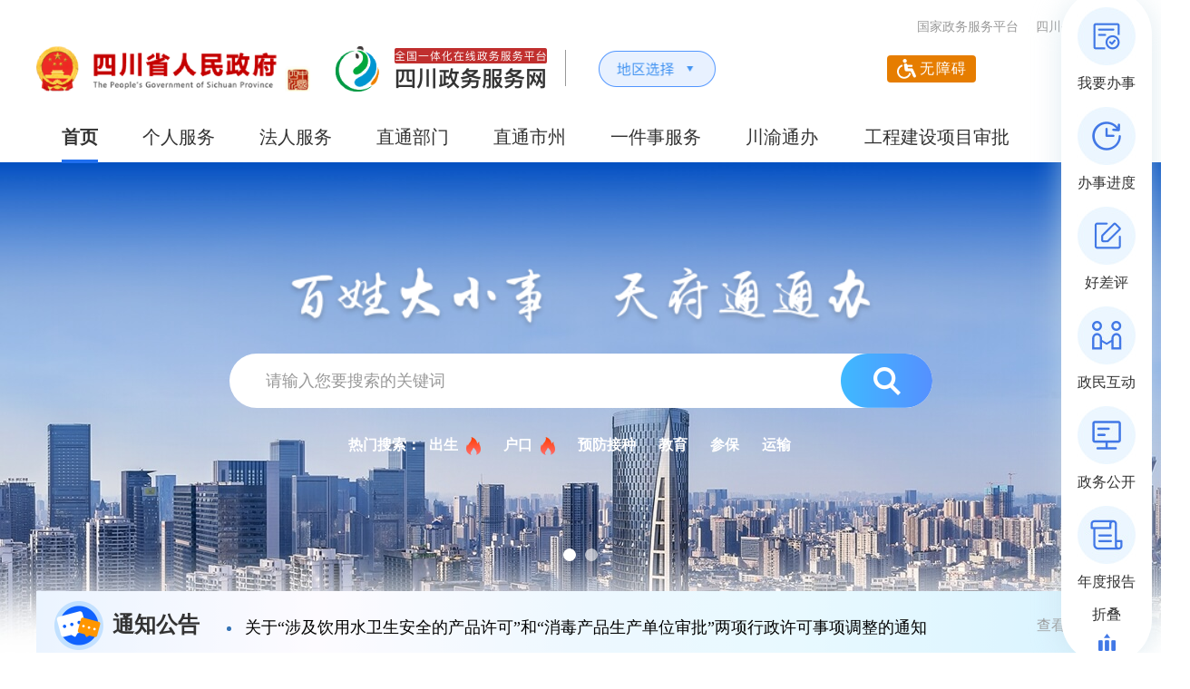

--- FILE ---
content_type: text/html
request_url: http://www.sczwfw.gov.cn/
body_size: 6967
content:
<!DOCTYPE html>
<html lang="en">

	<head>
		<meta charset="UTF-8"><script language="javascript" src="/module/jslib/jquery/jquery.js"></script>
<script language="javascript" src="/module/jslib/urite/urite.min.js"></script>
<link href="/module/jslib/tag/css/infotag.css" type=text/css rel=stylesheet>
<meta name='WebId' content='5'>

		<meta name="viewport" content="width=device-width, initial-scale=1.0">
		<title>四川政务服务网</title>
<meta name="Descriptions" content="510000000000">
<meta name='Maketime' content='2025-12-05 16:03:58'>

<meta name="SiteName" content="四川政务服务网">
<meta name="SiteDomain"  content="www.sczwfw.gov.cn">
<meta name="SiteIDCode"  content="510000000000">
<meta name="siteurl"  content="http://www.sczwfw.gov.cn/index.html">
<meta name="guild"    content="">
<meta name="district"    content="">
<meta name="sitecatalog"    content="">


		<link rel="stylesheet" href="/images/3916/hanweb.min.css">
		<!--<link rel="stylesheet" href="/images/3916/swiper-bundle.min.css"> />-->
		<link rel="stylesheet" type="text/css" href="/images/3916/swiper.css" />
		<link rel="stylesheet" href="/images/3916/index.css">
		<script src="/images/3916/jquery.min.js"></script>
		<script src="/images/3916/common.js"></script>
                <script src="/images/3916/cycle_task.js"></script>
		<script src="https://www.sczwfw.gov.cn/api-gateway/jpaas-jiq-sczw/static/intergratedQuery/laypage/cyclePop.js"></script>
		<script src="/images/3916/superSlider.js"></script>
                <script src="/images/3916/swiper.min.js"></script>
	</head>

	<body><div id='hiddenLocation' style='display:none;'><span id='ss_webid'>5</span></div><div id='barrierfree_container'>
		<!-- 头部 -->
		<div class="box">
			<!-- 背景图轮播 -->
			<div class="sy_banner">
				<div class="swiper firstMyswiper" id="swiper_container">
					<div class="swiper-wrapper">
						<div class="swiper-slide" style="background: url('/images/3916/index_bg1.jpg') no-repeat center center;">
							<!--<img src="/images/3916/wip_logotext.png" class="logotext"/>-->
						</div>

						<div class="swiper-slide" style="background: url('/images/3916/index_bg2.jpg') no-repeat center center;">
							<!--<img src="/images/3916/wip_logotext.png" class="logotext"/>-->
						</div>

						<!-- <div class="swiper-slide" style="background: url('/images/3916/bg.png') no-repeat center center;">
						<img src="/images/3916/wip_logotext.png" class="logotext"/>
					</div> -->
					</div>
				</div>
				<div class="swiper-pagination"></div>
			</div>
			<div class="top">
				<!--头部js-->
				<!-- 头部 -->
				<script src="/script/5/2405291014276212.js"></script>
				<!-- 头部结束 -->
				<!--头部js-->
				<!-- 通知公告 -->
				<div class="tzgg">
					<div class="box-1200">
						<img src="/images/3916/tzgg_logo.png" alt="">
						
<a href="/col/col64630/index.html" class="tzgg_title">通知公告</a>

						<div class="txtScroll-top">
							<div class="bd">
								<ul class="infoList">
									
<li class="clearfloat">
										<span></span>
										<a href="/art/2025/12/5/art_64630_302666.html" target="_blank" title='关于“涉及饮用水卫生安全的产品许可”和“消毒产品生产单位审批”两项行政许可事项调整的通知'>关于“涉及饮用水卫生安全的产品许可”和“消毒产品生产单位审批”两项行政许可事项调整的通知</a >
									</li>


								</ul>
							</div>
						</div>
						
<a href="/col/col64630/index.html" class="tzgg_more">查看更多 ></a>

					</div>
				</div>
				<script>
					jQuery(".txtScroll-top").slide({
						titCell: ".hd ul",
						mainCell: ".bd ul",
						autoPage: true,
						effect: "topLoop",
						autoPlay: true,
						interTime: 4000,
					});
				</script>
			</div>
		</div>

		<!-- 动态速递 -->
		<div class="dtsd">
			<div class="dtsdtitle">
				
<span>动态速递</span>

			</div>
			<div class="dtsd_con">
				<div class="swiper dtsd_swiper swiper-container swiper-no-swiping">
					<div class="swiper-wrapper">
						

<div class="swiper-slide">
							<a href="/art/2025/7/8/art_64631_290416.html" target="_blank" rel="noopener noreferrer" title='市场准入壁垒清理整治行动问题线索征集公告'>
								<img src="/picture/0/ee1b1122976c40d084ef19ef0cce025d.png" alt="">
							</a>
						</div>

<div class="swiper-slide">
							<a href="https://www.sc.gov.cn/10462/c100365/fgf.shtml" target="_blank" rel="noopener noreferrer" title='优化政务服务 提升行政效能'>
								<img src="/picture/0/c01f741e5f144127a2080474ea36afde.png" alt="">
							</a>
						</div>

					</div>
					<div class="dtsd-swiper-pagination"></div>
				</div>
			</div>
		</div>
		<!-- 特色专区 -->
		<div class="tszq">
			<div class="tszqtitle">
				
<span>特色专区</span>

				
<a href="/col/col60793/index.html" rel="noopener noreferrer">查看更多 ></a>

			</div>
			<div class="tszq_con">
				<div class="swiper-slide">
					

<a href="https://zxbl.sczwfw.gov.cn/themes/themeService/oneThingIndex?areaCode=510000000000" 
 target="_blank"  rel="noopener noreferrer">
						<img src="/picture/0/05272a44a3264a15b55aa07cc6f0853c.png" alt="" srcset="" title='高效办成一件事'>
						<div class="tszq_con_title">
							<p title='高效办成一件事'>高效办成一件事</p>
							<p title='一次告知、一表申请、一口受理、一网审批、一窗发证、一体管理'>一次告知、一表申请、一口受理、一网审批、一窗发证、一体管理</p>
						</div>
					</a>

				</div>
				<div class="swiper-slide">
					

<a href="https://hqzc.sczwfw.gov.cn/specialColumn/enterpriseFavorable/home" target="_blank"  rel="noopener noreferrer">
						<img src="/picture/18/a3b78609b9104b069e03f9c69b9c007d.png" alt="" srcset="" title='惠企政策直达快享专区'>
						<div class="tszq_con_title">
							<p title='惠企政策直达快享专区'>惠企政策直达快享专区</p>
							<p title='政策找人 快申快享 免申即享'>政策找人 快申快享 免申即享</p>
						</div>
					</a>

				</div>
				<div class="swiper tszq_swiper">
					<div class="swiper-wrapper">
						

<div class="swiper-slide">
<a href="https://qjd.sczwfw.gov.cn/col/col47864/index.html" target="_blank" rel="noopener noreferrer">
						<img src="/picture/0/93d2de16ba954c9d8cfcf9574be77eef.png" alt="" srcset="" title='川渝通办专区' >
						<div class="tszq_con_title">
							<p title='川渝通办专区' >川渝通办专区</p>
							<p title='推动成渝地区双城经济圈建设 打造内陆开放战略高地' >推动成渝地区双城经济圈建设 打造内陆开放战略高地</p>
						</div>
					</a>
					</div>

<div class="swiper-slide">
<a href="http://gcjs.sczwfw.gov.cn/loginSczwfwSucess.jspx?targetUrl=http://gcjs.sczwfw.gov.cn" target="_blank" rel="noopener noreferrer">
						<img src="/picture/0/818cdae92e9c4316922f1618d9880833.png" alt="" srcset="" title='工程建设项目审批' >
						<div class="tszq_con_title">
							<p title='工程建设项目审批' >工程建设项目审批</p>
							<p title='帮助您快速找到，工程建设资源' >帮助您快速找到，工程建设资源</p>
						</div>
					</a>
					</div>

<div class="swiper-slide">
<a href="https://www.sczwfw.gov.cn/col/col60506/index.html" target="_blank" rel="noopener noreferrer">
						<img src="/picture/0/cee534054cac477daddf1958faaa9934.png" alt="" srcset="" title='老年人服务专区' >
						<div class="tszq_con_title">
							<p title='老年人服务专区' >老年人服务专区</p>
							<p title='聚焦老年群体，提供暖心贴心服务' >聚焦老年群体，提供暖心贴心服务</p>
						</div>
					</a>
					</div>

<div class="swiper-slide">
<a href="https://www.sczwfw.gov.cn/col/col60174/index.html" target="_blank" rel="noopener noreferrer">
						<img src="/picture/0/82cc10131e37440980c58300e7901167.png" alt="" srcset="" title='便民服务' >
						<div class="tszq_con_title">
							<p title='便民服务' >便民服务</p>
							<p title='方便民众，便利生活' >方便民众，便利生活</p>
						</div>
					</a>
					</div>

<div class="swiper-slide">
<a href="https://sscjgj.sczwfw.gov.cn:8889/bsdt/?areaCode=510000000000" target="_blank" rel="noopener noreferrer">
						<img src="/picture/0/eb1040cec3db4e23b230d8ca83262484.png" alt="" srcset="" title='营业执照办理' >
						<div class="tszq_con_title">
							<p title='营业执照办理' >营业执照办理</p>
							<p title='办理市场主体名称申报，市场主体设立、变更（备案）、注销等' >办理市场主体名称申报，市场主体设立、变更（备案）、注销等</p>
						</div>
					</a>
					</div>

<div class="swiper-slide">
<a href="https://icdnrsc.net/online/index" target="_blank" rel="noopener noreferrer">
						<img src="/picture/0/1072da08b85d42b2a07547009cfe6c9d.png" alt="" srcset="" title='不动产登记' >
						<div class="tszq_con_title">
							<p title='不动产登记' >不动产登记</p>
							<p title='在线申请、登记预约' >在线申请、登记预约</p>
						</div>
					</a>
					</div>

					</div>
				</div>
				<div class="swiper-button-next tszq-next"></div>
				<div class="swiper-button-prev tszq-prev"></div>
			</div>
		</div>
		<!-- 个人生命周期 -->
		<div class="smzq">
			<div class="smzq_img">
				<div class="smzq_t  gr_bg-active" type="gr">
					<div class="smzq_gr">
						<div class="smzq_gr_title  gfr_title">个人服务</div>
						<p>公积金、户籍、教育、就业等相关事项办理</p>
					</div>
				</div>
				<div class="smzq_t fr_bg" type="fr">
					<div class="smzq_fr">
						<div class="smzq_fr_title gfr_title">法人服务</div>
						<p>税务、资质认证、设立变更等相关事项办理</p>
					</div>
				</div>
			</div>
			<div class="smzq_con">
				<div class="swiper smzq_swiper smzq_swiper1">
					<div class="swiper-wrapper">
						<div class="swiper-slide">
							<div class="smzq_con_box">
								<div class="smzq_con_item" onclick="fwcard('url')">
									<img src="/images/3916/cssy.png" alt="">
									<div>
										<span>出生收养</span>
										<ul>
											<li>
												<a href="http://" target="_blank" rel="noopener noreferrer">出生登记</a>
											</li>
											<li>
												<a href="http://" target="_blank" rel="noopener noreferrer">计划生育医疗费支付</a>
											</li>
											<li>
												<a href="http://" target="_blank" rel="noopener noreferrer">对中国境内出生外国婴儿的停留xxxxxx...</a>
											</li>
										</ul>
									</div>
								</div>
								<div class="smzq_con_item" onclick="fwcard('url')">
									<img src="/images/3916/xxjy.png" alt="">
									<div>
										<span>学习教育</span>
										<ul>
											<li>
												<a href="http://" target="_blank" rel="noopener noreferrer">设立高级技工学校审批</a>
											</li>
											<li>
												<a href="http://" target="_blank" rel="noopener noreferrer">普通技工学校名称、地址、举办...</a>
											</li>
											<li>
												<a href="http://" target="_blank" rel="noopener noreferrer">高级技工学校名称、地址、举办.....</a>
											</li>
										</ul>
									</div>
								</div>
								<div class="smzq_con_item">
									<img src="/images/3916/jycy.png" alt="">
									<div>
										<span>就业创业</span>
										<ul>
											<li>
												<a href="http://" target="_blank" rel="noopener noreferrer">职业供求信息、市场工资指导价位...</a>
											</li>
											<li>
												<a href="http://" target="_blank" rel="noopener noreferrer">大学生创业吸纳就业奖励申请</a>
											</li>
											<li>
												<a href="http://" target="_blank" rel="noopener noreferrer">职业介绍</a>
											</li>
										</ul>
									</div>
								</div>
								<div class="smzq_con_item">
									<img src="/images/3916/zyzg.png" alt="">
									<div>
										<span>职业资格</span>
										<ul>
											<li>
												<a href="http://" target="_blank" rel="noopener noreferrer">律师执业变更许可</a>
											</li>
											<li>
												<a href="http://" target="_blank" rel="noopener noreferrer">更正职业资格证书信息申请</a>
											</li>
											<li>
												<a href="http://" target="_blank" rel="noopener noreferrer">二级造价工程师延续注册</a>
											</li>
										</ul>
									</div>
								</div>
								<div class="smzq_con_item">
									<img src="/images/3916/gzqz.png" alt="">
									<div>
										<span>工作求职</span>
										<ul>
											<li>
												<a href="http://" target="_blank" rel="noopener noreferrer">对统计工作做出突出贡献...</a>
											</li>
											<li>
												<a href="http://" target="_blank" rel="noopener noreferrer">领取助理社会工作师、社...</a>
											</li>
											<li>
												<a href="http://" target="_blank" rel="noopener noreferrer">个人参保证明查询打印</a>
											</li>
										</ul>
									</div>
								</div>
								<div class="smzq_con_item">
									<img src="/images/3916/sbjy.png" alt="">
									<div>
										<span>社保就医</span>
										<ul>
											<li>
												<a href="http://" target="_blank" rel="noopener noreferrer">生育医疗费支付</a>
											</li>
											<li>
												<a href="http://" target="_blank" rel="noopener noreferrer">计划生育医疗费支付</a>
											</li>
											<li>
												<a href="http://" target="_blank" rel="noopener noreferrer">对中国境内出生外国婴儿的停留</a>
											</li>
										</ul>
									</div>
								</div>
							</div>
						</div>
						<div class="swiper-slide">
							<div class="smzq_con_box">
								<div class="smzq_con_item">
									<img src="/images/3916/hy.png" alt="">
									<div>
										<span>婚姻服务</span>
										<ul>
											<li>
												<a href="http://" target="_blank" rel="noopener noreferrer">外国人、港澳台居民、华侨及出国人员与四川省户籍居民婚姻登记</a>
											</li>
											<li>
												<a href="http://" target="_blank" rel="noopener noreferrer">计划生育医疗费支付</a>
											</li>
											<li>
												<a href="http://" target="_blank" rel="noopener noreferrer">补领结婚证</a>
											</li>
										</ul>
									</div>
								</div>
								<div class="smzq_con_item">
									<img src="/images/3916/ys.png" alt="">
									<div>
										<span>车辆运输</span>
										<ul>
											<li>
												<a href="http://" target="_blank" rel="noopener noreferrer">机动车解除抵押登记</a>
											</li>
											<li>
												<a href="http://" target="_blank" rel="noopener noreferrer">机动车补领、换领号牌、行驶证</a>
											</li>
											<li>
												<a href="http://" target="_blank" rel="noopener noreferrer">机动车登记证、行驶证、号牌核发</a>
											</li>
										</ul>
									</div>
								</div>
								<div class="smzq_con_item">
									<img src="/images/3916/zfzy.png" alt="">
									<div>
										<span>住房置业</span>
										<ul>
											<li>
												<a href="http://" target="_blank" rel="noopener noreferrer">职工住房公积金转移</a>
											</li>
											<li>
												<a href="http://" target="_blank" rel="noopener noreferrer">出具公积金贷款还款明细</a>
											</li>
											<li>
												<a href="http://" target="_blank" rel="noopener noreferrer">个人住房公积金贷款还款账户变更</a>
											</li>
										</ul>
									</div>
								</div>
								<div class="smzq_con_item">
									<img src="/images/3916/shjz.png" alt="">
									<div>
										<span>社会救助</span>
										<ul>
											<li>
												<a href="http://" target="_blank" rel="noopener noreferrer">残疾人服务项目核准</a>
											</li>
											<li>
												<a href="http://" target="_blank" rel="noopener noreferrer">人民调解员因从事工作致伤残、牺牲的救助、抚恤</a>
											</li>
											<li>
												<a href="http://" target="_blank" rel="noopener noreferrer">残疾人教育资助申请</a>
											</li>
										</ul>
									</div>
								</div>
								<div class="smzq_con_item">
									<img src="/images/3916/txyl.png" alt="">
									<div>
										<span>退休养老</span>
										<ul>
											<li>
												<a href="http://" target="_blank" rel="noopener noreferrer">养老机构设立备案</a>
											</li>
											<li>
												<a href="http://" target="_blank" rel="noopener noreferrer">达到法定退休年龄缴费不满15年社保权益申请</a>
											</li>
											<li>
												<a href="http://" target="_blank" rel="noopener noreferrer">异地安置退休人员备案</a>
											</li>
										</ul>
									</div>
								</div>
							</div>
						</div>
					</div>
				</div>
				<div class="swiper-button-next tszq-next1"></div>
				<div class="swiper-button-prev tszq-prev1"></div>
			</div>
			<!-- 法人生命周期列表 -->
			<div class="smzq_con" style="display: none;">
				<div class="swiper smzq_swiper smzq_swiper2">
					<div class="swiper-wrapper">
						<div class="swiper-slide">
							<div class="smzq_con_box">
								<div class="smzq_con_item">
									<img src="/images/3916/qykb.png" alt="">
									<div>
										<span>企业开办</span>
										<ul>
											<li>
												<a href="http://" target="_blank" rel="noopener noreferrer">特种设备制造单位许可补发</a>
											</li>
											<li>
												<a href="http://" target="_blank" rel="noopener noreferrer">民办非企业单位修改章程核准</a>
											</li>
											<li>
												<a href="http://" target="_blank" rel="noopener noreferrer">失业保险补贴发放账户维护（用人单位）</a>
											</li>
										</ul>
									</div>
								</div>
								<div class="smzq_con_item">
									<img src="/images/3916/zzsq.png" alt="">
									<div>
										<span>资质申请</span>
										<ul>
											<li>
												<a href="http://" target="_blank" rel="noopener noreferrer">社会办医疗机构乙类大型医用设备配置许可证核发（自贸区）</a>
											</li>
											<li>
												<a href="http://" target="_blank" rel="noopener noreferrer">卫星电视广播地面接收设施安装服务许可</a>
											</li>
											<li>
												<a href="http://" target="_blank" rel="noopener noreferrer">拍卖企业经营文物拍卖《文物拍卖许可证》注销</a>
											</li>
										</ul>
									</div>
								</div>
								<div class="smzq_con_item">
									<img src="/images/3916/ygzp.png" alt="">
									<div>
										<span>用工招聘</span>
										<ul>
											<li>
												<a href="http://" target="_blank" rel="noopener noreferrer">失业保险补贴发放账户维护（用人单位）</a>
											</li>
											<li>
												<a href="http://" target="_blank" rel="noopener noreferrer">招聘服务</a>
											</li>
											<li>
												<a href="http://" target="_blank" rel="noopener noreferrer">招聘会服务</a>
											</li>
										</ul>
									</div>
								</div>
								<div class="smzq_con_item">
									<img src="/images/3916/jfns.png" alt="">
									<div>
										<span>缴费纳税</span>
										<ul>
											<li>
												<a href="http://" target="_blank" rel="noopener noreferrer">中国居民（国民）申请启动税务相互协商程序</a>
											</li>
											<li>
												<a href="http://" target="_blank" rel="noopener noreferrer">税务师事务所行政登记变更</a>
											</li>
											<li>
												<a href="http://" target="_blank" rel="noopener noreferrer">纳税服务投诉处理</a>
											</li>
										</ul>
									</div>
								</div>
								<div class="smzq_con_item">
									<img src="/images/3916/qysb.png" alt="">
									<div>
										<span>企业社保</span>
										<ul>
											<li>
												<a href="http://" target="_blank" rel="noopener noreferrer">单位参保证明查询打印</a>
											</li>
											<li>
												<a href="http://" target="_blank" rel="noopener noreferrer"></a>
											</li>
											<li>
												<a href="http://" target="_blank" rel="noopener noreferrer"></a>
											</li>
										</ul>
									</div>
								</div>
								<div class="smzq_con_item">
									<img src="/images/3916/tzlx.png" alt="">
									<div>
										<span>投资立项</span>
										<ul>
											<li>
												<a href="http://" target="_blank" rel="noopener noreferrer">国内企业在境外投资开办企业（金融企业除外）新设备案</a>
											</li>
											<li>
												<a href="http://" target="_blank" rel="noopener noreferrer">政府投资或补助的农村能源工程初步设计方案的审核</a>
											</li>
											<li>
												<a href="http://" target="_blank" rel="noopener noreferrer">经第三地转投资的台湾投资者确认</a>
											</li>
										</ul>
									</div>
								</div>
							</div>
						</div>
						<div class="swiper-slide">
							<div class="smzq_con_box">
								<div class="smzq_con_item">
									<img src="/images/3916/rzdk.png" alt="">
									<div>
										<span>融资贷款</span>
										<ul>
											<li>
												<a href="http://" target="_blank" rel="noopener noreferrer">融资担保公司跨省、自治区、直辖市设立分支机构审批</a>
											</li>
											<li>
												<a href="http://" target="_blank" rel="noopener noreferrer">融资担保公司分立变更审批</a>
											</li>
											<li>
												<a href="http://" target="_blank" rel="noopener noreferrer">设立融资担保公司审批</a>
											</li>
										</ul>
									</div>
								</div>
								<div class="smzq_con_item">
									<img src="/images/3916/scjy.png" alt="">
									<div>
										<span>生产经营</span>
										<ul>
											<li>
												<a href="http://" target="_blank" rel="noopener noreferrer">林木良种繁殖材料生产经营许可证新办审批</a>
											</li>
											<li>
												<a href="http://" target="_blank" rel="noopener noreferrer">危险化学品生产企业安全生产许可证延期</a>
											</li>
											<li>
												<a href="http://" target="_blank" rel="noopener noreferrer">《化妆品生产许可证》登记事项变更</a>
											</li>
										</ul>
									</div>
								</div>
								<div class="smzq_con_item">
									<img src="/images/3916/pczx.png" alt="">
									<div>
										<span>破产注销</span>
										<ul>
											<li>
												<a href="http://" target="_blank" rel="noopener noreferrer">二级注册建造师注销手续</a>
											</li>
											<li>
												<a href="http://" target="_blank" rel="noopener noreferrer">民用爆炸物品安全生产许可注销</a>
											</li>
											<li>
												<a href="http://" target="_blank" rel="noopener noreferrer">检测资质注销</a>
											</li>
										</ul>
									</div>
								</div>
							</div>
						</div>
					</div>
				</div>
				<div class="swiper-button-next tszq-next2"></div>
				<div class="swiper-button-prev tszq-prev2"></div>
			</div>
		</div>
		<!-- 底部 -->
		<script src="/script/5/2405291021584649.js"></script>


		<!--右侧侧边栏-->

		<script src="/script/5/2406051150062767.js"></script>

	</div>
<!-- visitcount Begin --><iframe src='./module/visitcount/visit.jsp?type=1&i_webid=5&i_columnid=15230' name="vishidden" id="vishidden" frameborder="0" style="width:0; height:0; display:none"></iframe><!-- visitcount End -->
<script language="javascript" src='/script/pagecontrol.js'></script><script language="javascript" src='/script/web_front.js'></script>
</body>
	<!-- 轮播 -->

	<!--<script src="/images/3916/swiper-bundle.min.js"></script>-->
	

	<script>
        $(document).ready(function(){
            // 头部背景轮播
            var swiper1 = new Swiper(".firstMyswiper", {

            loop: true,
            autoplay: 5000,
            pagination: ".swiper-pagination",
            paginationClickable: true,
            });
            //鼠标放上暂停轮播
            $(".firstMyswiper").mouseover(function() {
            swiper1.stopAutoplay();
            })
            $(".firstMyswiper").mouseleave(function() {
            swiper1.startAutoplay();
            })

            // 动态速递轮播
            var swiper2 = new Swiper(".swiper-container", {
            mode: 'vertical',
            loop: true,
            slidesPerView: 1,
            //			spaceBetween: 30,
            //			mousewheel: false,
            autoplay: 3000,
            pagination: ".dtsd-swiper-pagination",
            paginationClickable: true,

            });

            //鼠标放上暂停轮播
            $(".swiper-container").mouseover(function() {
            swiper2.stopAutoplay();
            })
            $(".swiper-container").mouseleave(function() {
            swiper2.startAutoplay();
            })

            // 特色专区轮播
            var swiper3 = new Swiper(".tszq_swiper", {
            slidesPerView: 2,
            spaceBetween: 30,
            //slidesPerGroup: 1,
            loop: true,
            autoplay: 3500,
            //			loopFillGroupWithBlank: false,
            });

            $(".tszq-next").click(function() {
            swiper3.swipeNext();
            })
            $(".tszq-prev").click(function() {

            swiper3.swipePrev();
            })
            //鼠标放上暂停轮播

            $(".tszq_swiper").mouseover(function() {
            swiper3.stopAutoplay();
            })
            $(".tszq_swiper").mouseleave(function() {
            swiper3.startAutoplay();
            })

            $(".tszq-next").hover(function() {
            swiper3.stopAutoplay();
            }, function() {
            swiper3.startAutoplay();
            })

            $(".tszq-prev").hover(function() {
            swiper3.stopAutoplay();
            }, function() {
            swiper3.startAutoplay();
            })

            // 生命周期轮播
            var swiper4 = new Swiper(".smzq_swiper1", {
            //			loop: true,
            //			loopFillGroupWithBlank: true,
            autoplay: false,
            // 其他Swiper参数
            onSlideChangeEnd: function(swiper4) {
                // 检查是否为第一个slide
                if(swiper4.activeIndex === 0) {

                    $('.tszq-prev1').hide();
                    // 隐藏左侧按钮

                } else {
                    $('.tszq-prev1').show();

                }

                // 检查是否为最后一个slide
                if(swiper4.activeIndex === swiper4.slides.length - 1) {

                    // 隐藏右侧按钮
                    $('.tszq-next1').hide();
                } else {
                    $('.tszq-next1').show();
                }
            }

            });

            //		swiper4.addCallback('SlideChangeStart', function(swiper) {
            //			alert("hitd")
            //			//some code
            //			if(swiper4.isBeginning) {
            //				alert('当前是第一屏');
            //			}
            //
            //			// 检查是否是最后一屏
            //			if(swiper4.isEnd) {
            //				alert('当前是最后一屏');
            //			}
            //		})

            // 检查是否是第一屏

            $(".tszq-next1").click(function() {
            swiper4.swipeNext();
            })
            $(".tszq-prev1").click(function() {

            swiper4.swipePrev();
            })

            var swiper5 = new Swiper(".smzq_swiper2", {
            //			loop: true,
            //			loopFillGroupWithBlank: true,
            autoplay: false,
            onSlideChangeEnd: function(swiper5) {
                // 检查是否为第一个slide
                if(swiper5.activeIndex === 0) {

                    $('.tszq-prev2').hide();
                    // 隐藏左侧按钮

                } else {
                    $('.tszq-prev2').show();

                }

                // 检查是否为最后一个slide
                if(swiper5.activeIndex === swiper5.slides.length - 1) {

                    // 隐藏右侧按钮
                    $('.tszq-next2').hide();
                } else {
                    $('.tszq-next2').show();
                }
            }

            });

            $(".tszq-next2").click(function() {
            swiper5.swipeNext();
            })
            $(".tszq-prev2").click(function() {

            swiper5.swipePrev();
            })
            $(".smzq_t").click(function() {
            $(".smzq_con").eq($(this).index()).show().siblings(".smzq_con").hide();
            var actType = $(this).attr("type");
            var type = $(this).siblings().attr("type")
            $(this).addClass(actType + "_bg-active").removeClass(actType + "_bg");
            $(this).siblings().addClass(type + "_bg").removeClass(type + "_bg-active");
            })

            $(".top_qh_area").click(function() {
            $(".site_list_main").show();
            })

            $(".quit").click(function() {
            $(".site_list_main").hide();
            })
        })
		
	</script>
	<script type="text/javascript">

		function fwcard(url){
			window.open(url, '_blank');
			
		}
	</script>

</html>

--- FILE ---
content_type: text/css
request_url: http://www.sczwfw.gov.cn/images/3916/index.css
body_size: 4536
content:
.box-1200 {
	width: 1200px;
	min-width: 1200px;
	margin: 0 auto;
}

.clearfloat:after {
	display: block;
	clear: both;
	content: "";
	visibility: hidden;
	height: 0;
}


/* 通用顶部 */

.public_header {
	background-color: #fff;
}

.box {
	width: 100%;
	height: 700px;
	position: relative;
}

.top {
	width: 100%;
	/* position: absolute; */
	top: 0;
	z-index: 11;
}

.sy_banner {
	width: 100%;
	height: 562px;
	position: absolute;
	top: 178px;
	/* background-color: rgb(253, 253, 253, 0.5); */
}

.sy_banner ul li {
	width: 100%;
}


/* 背景图轮播 */

.sy_banner .swiper {
	width: 100%;
	height: 562px;
	overflow: hidden;
}


/* .sy_banner .swiper .swiper-slide {
  width: 100% !important;
  height: 562px;
  font-size: 18px;
  transition: 0.5s;
  text-align: center;
  background-size: cover !important;
} */

.sy_banner .swiper-pagination {
	height: 15px;
	top: 427px !important;
	position: absolute;
	text-align: center;
	width: 100%;
}

.logotext {
	top: 140px;
}

.sy_banner .swiper-pagination-switch {
	display: inline-block;
	width: 14px;
	height: 14px;
	background-color: #fff;
	opacity: 0.6;
	margin: 0 5px !important;
	cursor: pointer;
	border-radius: 50%;
}

.sy_banner .swiper-active-switch {
	opacity: 1;
}


/* 通知公告 */

.tzgg {
	margin-top: 150px;
	position: relative;
	z-index: 1;
  
}

.tzgg .box-1200 {
	height: 80px;
	background-image: url(tzgg_bg.png);
	/* background-image: url(header_dqxz.png); */
	background-repeat: no-repeat;
	background-size: 100% 100%;
}

.txtScroll-top {
	float: left;
	overflow: hidden;
	margin-left: 30px;
	margin-top: 28px;
}

.txtScroll-top ul li {
	position: relative;
	padding-left: 20px;
}

.tzgg>.box-1200>img {
	width: 54px;
	float: left;
	margin-top: 11px;
	margin-left: 20px;
	margin-right: 10px;
}

.tzgg_title {
	font-size: 24px;
	font-weight: bold;
	color: #333333;
	margin-top: 21px;
}

.tzgg>.box-1200>a {
	float: left;
}

.infoList li span {
	display: block;
	width: 5px;
	height: 5px;
	background-color: #3573b5;
	position: absolute;
	border-radius: 50%;
	top: 11px;
	left: 0;
	margin-right: 10px;
}

.infoList li a {
	font-size: 18px;
	color: #000;
	display: inline-block;
	max-width: 800px;
	white-space: nowrap;
	text-overflow: ellipsis;
	-o-text-overflow: ellipsis;
	overflow: hidden;
}

.infoList li a:hover {
	color: #3573b5;
}

.tzgg>.box-1200>.tzgg_more {
	float: right;
	margin-right: 20px;
	color: #999999;
	line-height: normal;
	margin-top: 28px;
}

.tzgg>.box-1200>.tzgg_more:hover {
	font-weight: bold;
}


/* 动态速递 */

.dtsd {
	width: 1200px;
	height: 217px;
	margin: 63px auto 0;
}

.dtsd .dtsdtitle {
	background-image: url(dtsd_bg.png);
	background-repeat: no-repeat;
	background-position: 118px center;
}

.dtsd .dtsdtitle span {
	font-weight: 700;
	font-size: 26px;
	text-align: left;
	color: #000;
}

.dtsd .dtsd_con {
	margin-top: 30px;
}

.dtsd .dtsd_con .swiper {
	width: 100%;
	height: 150px;
}

.dtsd .dtsdtitle .swiper-slide {
	text-align: center;
	background: #fff;
	display: flex;
	justify-content: center;
	align-items: center;
}
.dtsd .dtsd_swiper  img{
       max-width: 100%;
}
.dtsd .dtsdtitle .swiper-slide img {
	display: block;
	width: 100%;
	height: 150px;
	border-radius: 8px;
	object-fit: cover;
}


/* 特色专区 */

.tszq {
	width: 1200px;
	height: 374px;
	margin: 0 auto;
	margin-top: 25px;
	background-color: #fff;
	position: relative;
}

.tszq .tszqtitle {
	display: flex;
	align-items: center;
	justify-content: space-between;
	margin-top: 50px;
	width: 1200px;
	margin: auto;
	line-height: 65px;
	background-image: url(tszq_bg.png);
	background-repeat: no-repeat;
	background-position: 118px center;
}

.tszq .tszqtitle span {
	font-weight: 700;
	font-size: 26px;
	text-align: left;
	color: #000;
}

.tszq .tszqtitle a {
	font-size: 16px;
	text-align: left;
	color: #999;
	padding-top: 0px;
	line-height: normal;
}

.tszq .tszqtitle a:hover {
	font-weight: bold;
}

.tszq .tszq_con {
	width: 1210px;
	height: 290px;
	display: flex;
	justify-content: space-between;
	align-items: center;
	margin-top: 0px;
	position: relative;
}

.tszq .tszq_con .swiper {
	/*width: 600px;*/
	height: 266px;
	overflow: hidden;
	padding-left: 12px;
}

.tszq .tszq_con>.swiper-slide{
	margin-top:-3px;
        margin-right: 29px;
}
.tszq .tszq_con>.swiper-slide:nth-child(2){
       margin-right: 19px;
}
.tszq .tszq_con a .tszq_con_title {
	width: 100%;
	height: 104px;
	position: absolute;
	bottom: 0;
	padding-left: 20px;
	padding-top: 20px;
	background-color: #fff;
	border-radius: 0px 0px 20px 20px;
	/*border: 3px solid #f8f8f8;*/
	/* box-shadow: 0 9px 10px rgba(153, 153, 153, 0.2); */
}

.tszq .tszq_con a .tszq_con_title p:nth-child(2) {
	overflow: hidden;
	white-space: nowrap;
	text-overflow: ellipsis;
	width: 98%;
}

.tszq .tszq_con .swiper-slide>a:hover .tszq_con_title {
	background-color: #1062fe;
}

.tszq .tszq_con .swiper-slide>a:hover .tszq_con_title p {
	color: #fff;
}

.tszq .tszq_con img {
	width: 100%;
	height: 260px;
	/*margin: auto;*/
	border-radius: 8px;
        position: absolute;
}

.tszq .tszq_con p:nth-child(1) {
	font-size: 20px;
	text-align: left;
	color: #333;
}

.tszq .tszq_con p:nth-child(2) {
	font-size: 16px;
	text-align: left;
	color: #999;
	margin-top: 10px;
}

.tszq .tszq_con a {
	width: 277px;
	height: 260px;
	position: relative;
	display: flex;
	box-shadow: 0 0 10px #e7f3ff;
	border-radius: 0px 0px 20px 20px;
        overflow: hidden;
}

.swiper-button-prev:after,
.swiper-button-next:after,
.swiper-rtl .swiper-button-prev:after {
	content: "" !important;
}

.tszq_con .swiper-button-next,
.tszq_con .swiper-button-prev {
	-webkit-transform: translateY(-50%) !important;
	-moz-transform: translateY(-50%) !important;
	-ms-transform: translateY(-50%) !important;
	-o-transform: translateY(-50%) !important;
	transform: translateY(-50%) !important;
	margin-top: -13px !important;
	width: 40px !important;
	height: 40px !important;
	cursor: pointer;
}

.tszq_con .swiper-button-prev {
	    position: absolute;
	border-radius: 50%;
        top: 55%;
	background-size: cover;
	background: url(left.png) center !important;
	left: -70px !important;
	box-shadow: 0 2px 10px 0 rgba(153, 153, 153, 0.2);
}

.tszq_con .swiper-button-prev:hover {
	background: url(wip_jthovle.png) -15px -17px !important;
}

.tszq_con .swiper-button-next {
	    position: absolute;
	border-radius: 50%;
        top: 55%;
	background-size: cover;
	right: -62px !important;
	background: url(right.png) center !important;
	box-shadow: 0 2px 10px 0 rgba(153, 153, 153, 0.2);
}

.tszq_con .swiper-button-next:hover {
	background: url(wip_jthov.png) center !important;
}

.swiper-slide-next {
	margin: 0;
}


/* 生命周期 */

.smzq {
	width: 100%;
	height: 680px;
        margin: 0 auto;
	position: relative;
	margin-top: 15px;
        overflow: hidden;
        max-width: 1920px;
}

.smzq .smzq_img {
	width: 100%;
	height: 249px;
	display: flex;
	align-items: center;
	justify-content: center;
}

.smzq_t {
	flex: 1;
	height: 249px;
	cursor: pointer;
	position: relative;
}

.gr_bg {
	background: url(gr-1.png) no-repeat center right;
}

.fr_bg {
	background: url(fr.png) no-repeat center left;
}

.gr_bg-active {
	background: url(gr.png) no-repeat center right;
}

.fr_bg-active {
	background: url(fr-1.png) no-repeat center left;
}

.gr_bg-active .gfr_title,
.fr_bg-active .gfr_title {
	color: #fff;
}

.fr_bg-active div p,
.gr_bg-active div p {
	color: #94b8f6;
}

.smzq_gr,
.smzq_fr {
	width: 600px;
}

.smzq_gr {
	position: absolute;
	right: 0;
}

.gfr_title {
	font-size: 26px;
	text-align: left;
	color: #000;
	margin-bottom: 16px;
	margin-top: 62px;
}

.smzq_fr_title {
	text-align: right;
	margin-right: 6px;
}

.smzq_t p {
	font-size: 18px;
	text-align: right;
	color: #999;
}

.smzq_gr p {
	text-align: left;
}

.smzq .smzq_con {
	width: 1200px;
	box-shadow: 0 17px 27px #f3f9fe;
	height: 432px;
	margin: 0 auto;
	position: absolute;
	top: 208px;
	left: 50%;
	transform: translateX(-50%);
	/*background-color: #fff;*/
	/*width: 1200px;*/
}

.smzq .swiper-slide {
	overflow: auto;
	background-color: #fff;
}

.smzq .smzq_con .smzq_con_box {
	display: flex;
	flex-wrap: wrap;
	/* padding-bottom: 20px; */
	background: url(wip_fwconbg.png) repeat-y;
	/*background: #FFFFFF;*/
	/* padding-left: 10px; */
	/*padding-right: 10px;*/
	/*overflow: auto;*/
	/*	box-shadow: 0 3px 20px #dfefff;*/
}


/*.smzq .smzq_con .smzq_con_box:hover{
	background: ;
}*/

.smzq .smzq_con .smzq_con_box .smzq_con_item {
	width: 400px;
	height: 216px;
	padding: 40px 15px 30px 100px;
	position: relative;
	/*overflow: hidden;*/
            cursor: pointer;
}

.smzq .smzq_con .smzq_con_box .smzq_con_item:nth-child(6n + 1) {
	border-bottom: 1px solid #f5f3f3;
}

.smzq .smzq_con .smzq_con_box .smzq_con_item:nth-child(6n + 2) {
	border-left: 1px solid #f5f3f3;
	border-right: 1px solid #f5f3f3;
	border-bottom: 1px solid #f5f3f3;
}

.smzq .smzq_con .smzq_con_box .smzq_con_item:nth-child(6n + 3) {
	border-bottom: 1px solid #f5f3f3;
}

.smzq .smzq_con .smzq_con_box .smzq_con_item:nth-child(6n + 5) {
	border-left: 1px solid #f5f3f3;
	border-right: 1px solid #f5f3f3;
}

.smzq .smzq_con .smzq_con_box .smzq_con_item img {
	position: absolute;
	top: 30px;
	left: 30px;
}

.smzq .smzq_con .smzq_con_box .smzq_con_item span {
	font-size: 22px;
	text-align: left;
	color: #000;
}

.smzq .smzq_con .smzq_con_box .smzq_con_item ul {
	margin-top: 16px;
}

.smzq .smzq_con .smzq_con_box .smzq_con_item ul li {
	font-size: 18px;
	line-height: 36px;
	text-align: left;
	overflow: hidden;
	text-overflow: ellipsis;
	white-space: nowrap;
}

.smzq .smzq_con .smzq_con_box .smzq_con_item ul li a {
	color: #333;
}

.smzq .smzq_con .smzq_con_box .smzq_con_item ul li a:hover {
	color: #3573b5;
}

.smzq_con .swiper-button-next,
.smzq_con .swiper-button-prev {
	position: absolute;
	cursor: pointer;
	-webkit-transform: translateY(-50%) !important;
	-moz-transform: translateY(-50%) !important;
	-ms-transform: translateY(-50%) !important;
	-o-transform: translateY(-50%) !important;
	transform: translateY(-50%) !important;
	margin-top: 0 !important;
	width: 40px !important;
	height: 40px !important;
	top: 220px;
}

.smzq_con .swiper-button-prev {
	display: none;
	border-radius: 50%;
	background: url(left.png) center !important;
	left: -70px !important;
	box-shadow: 0 2px 10px 0 rgba(153, 153, 153, 0.2);
}

.smzq_con .swiper-button-prev:hover {
	background: url(wip_jthovle.png) -15px -17px !important;
}

.smzq_con .swiper-button-next {
	border-radius: 50%;
	right: -70px !important;
	background: url(right.png) center !important;
	box-shadow: 0 2px 10px 0 rgba(153, 153, 153, 0.2);
}

.smzq_con .swiper-button-next:hover {
	background: url(wip_jthov.png) center !important;
}


.smzq_swiper1,.smzq_swiper2{
	width: 1200px;
	overflow: hidden;
        height: 435px;
}

.smzq .smzq_con .smzq_con_box .smzq_con_item {
	width: 400px;
	height: 216px;
	padding: 40px 15px 30px 100px;
	position: relative;
}

.smzq .smzq_con .smzq_con_box .smzq_con_item:hover {
	background: linear-gradient(180.00deg, #e2effc 0%, #f8fbff 65.26%, #fff 100%);
	box-shadow: 0 3px 20px #dfefff;
	margin-top: -5px;
	height: 221px;
}

.dtsd-swiper-pagination {
	position: absolute;
	z-index: 999;
	width: 33px;
	right: 8px;
	left:  auto;
	top: 50%;
	transform: translate3d(0px, -50%, 0);
display: none;
}

.dtsd-swiper-pagination .swiper-pagination-switch {
	width: 33px;
	height: 33px;
	margin: 0px !important;
	background: url(wip_png11.png) no-repeat center;
	opacity: 1;
	display: inline-block;
	cursor: pointer;
	/*非高亮 background换成设计小图标*/
}

.dtsd-swiper-pagination .swiper-active-switch {
	background: url(wip_png12.png) no-repeat center;
	opacity: 1;
	/*高亮 background换成设计小图标*/
}


/*颜色根据通用信息列表的文字颜色决定*/

.more a {
	color: #999;
}


/*颜色根据通用更多的文字颜色决定*/


/* 
a:hover {
  color: #3573b5;
} */


/*颜色根据psd主色调决定，比如很多都是蓝色*/

.more a:hover {
	color: #3573b5;
}


/*颜色根据psd主色调决定，比如很多都是蓝色*/

.fl {
	float: left;
}

.fr {
	float: right;
}

.cf:after {
	display: block;
	content: "";
	height: 0;
	visibility: hidden;
	clear: both;
}

.cf {
	zoom: 1;
}

.hide {
	display: none;
}

.hide1 {
	display: none;
}

.hide2 {
	display: none;
}

.hide3 {
	display: none;
}

.block {
	display: block;
}


/* #wza {
                    display: none;
                } */

textarea,
input {
	font-family: 微软雅黑;
}

input,
button {
	border: 0;
	outline: none;
}


/* 弹出框 */

.tanchubg {
	width: 100%;
	height: 100%;
	opacity: 0.55;
	background: url(https://qjd.sczwfw.gov.cn/picture/0/f245be59f50645b0b9385b089e38c467.png);
	position: fixed;
	z-index: 999;
	top: 0;
}

.yanshi {
	display: none;
	position: fixed;
	left: 0;
	right: 0;
	top: 0;
	bottom: 0;
	width: 100%;
	height: 100%;
	background: url(https://qjd.sczwfw.gov.cn/picture/0/f245be59f50645b0b9385b089e38c467.png);
	z-index: 1000;
}

.yanshi_box {
	height: 200px;
	width: 200px;
	position: fixed;
	left: 0;
	right: 0;
	text-align: center;
	top: 0;
	bottom: 0;
	margin: auto;
	background: #ffffff;
	z-index: 1000;
	border-radius: 20px;
}

.yanshi_box img {
	border: none;
	margin-top: 20%;
}

.yanshi_box p {
	width: 100%;
	height: 30px;
	line-height: 30px;
	margin-top: 10px;
	font-size: 16px;
	color: #333333;
}

.tanchu1 {
	height: 220px;
	width: 400px;
	position: fixed;
	left: 0;
	right: 0;
	top: 0;
	bottom: 0;
	margin: auto;
	background: #ffffff;
	z-index: 1000;
}

.tanchu1 .top {
	width: 400px;
	height: 160px;
	border-bottom: 1px solid #d8d8d8;
	position: relative;
	background: #ffffff;
}

.tanchu1 .top em {
	height: 30px;
	width: 30px;
	cursor: pointer;
	position: absolute;
	right: 20px;
	top: 15px;
	font-size: 40px;
	line-height: 26px;
	color: #cccccc;
}

.tanchu1 .top span {
	font-size: 20px;
	color: #2b2f32;
	width: 100%;
	text-align: left;
	font-weight: bold;
	height: 60px;
	line-height: 60px;
	background: #f4f4f4;
	padding: 0 15px;
}

.tanchu1 .top p {
	width: 100%;
	text-align: center;
	margin-top: 30px;
	font-size: 18px;
	color: #333333;
}

.tanchu1 .bottom {
	height: 60px;
	width: 100%;
	font-size: 17px;
	color: #448af0;
	line-height: 60px;
}

.tanchu1 .bottom div {
	width: 1px;
	height: 42px;
	background: #d8d8d8;
	margin-top: 9px;
}

.tanchu1 .bottom i {
	/* display: inline-block; */
	float: left;
	width: 199px;
	text-align: center;
	cursor: pointer;
}


/**头部区域样式开始**/


/* 直通市州 */

.store_content .s_c_one li {
	margin-right: 5px;
}

.store_content .s_c_one li a {
	width: 149px;
}

.zoom img {
	display: inline-block;
}

select.pager {
	border: 1px solid;
	margin: 0 5px;
}

.store_content_r {
	overflow-y: scroll;
	height: 680px;
	padding: 0 0 20px 9px;
}

.toolbar_bottom li {
	height: 38px !important;
}

.barrierfree_btn.toolbar_li12 {
	display: none !important;
}

.disabilitiesNav .disabilitiesMain .disabilitiesContent {
	padding-left: 43px;
}

.float_winbg {
	width: 100px;
	padding-top: 20px;
	background: #fff;
	filter: drop-shadow(0 3px 18px #cadde799);
	position: fixed;
	right: 10px;
	top: 50%;
	border-radius: 50px;
	z-index: 12;
	transform: translateY(-50%);
}

.float_winli {
	text-align: center;
	margin: 0px auto 15px;
}

.float_win {
	margin: auto;
	width: 64px;
	height: 64px;
}

.float_winli p {
	color: #333333;
	margin-top: 10px;
	font-size: 16px;
}

.float_win1 {
	background: url(float_win1.png) no-repeat center;
}

.float_win1:hover {
	background: url(float_win1h.png) no-repeat center;
}

.float_win2 {
	background: url(float_win2.png) no-repeat center;
}

.float_win2:hover {
	background: url(float_win2h.png) no-repeat center;
}

.float_win3 {
	background: url(float_win3.png) no-repeat center;
}

.float_win3:hover {
	background: url(float_win3h.png) no-repeat center;
}

.float_win4 {
	background: url(float_win4.png) no-repeat center;
}

.float_win4:hover {
	background: url(float_win4h.png) no-repeat center;
}

.float_win5 {
	background: url(float_win5.png) no-repeat center;
}

.float_win5:hover {
	background: url(float_win5h.png) no-repeat center;
}

.float_win6 {
	background: url(float_win6.png) no-repeat center;
}

.float_win6:hover {
	background: url(float_win6h.png) no-repeat center;
}

.float_winlibtn {
	cursor: pointer;
	height: 50px;
	background: url(float_win7.png) no-repeat center bottom;
}

.float_winbg .float_win {
	background-size: cover;
}

.swiper-button-disabled {
	display: none;
}
/* 特色专区轮播补充 */
/*.tszq .tszq_swiper .swiper-slide{
    width: 277px !important;
    height: 260px !important;
    margin-right: 30px !important;
}
.tszq .tszq_swiper .swiper-wrapper{
   left: -30px;
}*/
/*@media only screen and (min-width: 1600px) {
	.float_winbg {
		top: 50px;
	}
}

@media only screen and (min-width: 1800px) {
	.float_winbg {
		top: 60px;
	}
}*/

@media only screen and (max-width: 1600px) {
	.float_win {
		width: 48px;
		height: 48px;
	}
	.float_winbg {
		width: 90px;
	}
	.float_winli p {
		margin-top: 10px;
	}
}

--- FILE ---
content_type: application/javascript;charset=utf-8
request_url: http://www.sczwfw.gov.cn/script/5/2405291021584649.js
body_size: 21806
content:
document.writeln("<style>");
document.writeln("        .footer2023 {");
document.writeln("            min-width: 1200px;");
document.writeln("            height: auto;");
document.writeln("            background: #f0f8ff;");
document.writeln("            min-height: 268px;");
document.writeln("            color: #000;");
document.writeln("        }");
document.writeln("        ");
document.writeln("        .footer2023 a {");
document.writeln("            color: inherit;");
document.writeln("        }");
document.writeln("        ");
document.writeln("        .footer2023 .footer2020-1 {");
document.writeln("            width: 1200px;");
document.writeln("            height: 180px;");
document.writeln("            margin: 0 auto;");
document.writeln("            padding-top: 26px;");
document.writeln("        }");
document.writeln("        ");
document.writeln("        .footer2020-101 {");
document.writeln("            width: 260px;");
document.writeln("            height: 120px;");
document.writeln("            background: #e3f2ff;");
document.writeln("            padding: 10px 0 0 20px;");
document.writeln("            float: left;");
document.writeln("        }");
document.writeln("        ");
document.writeln("        .footer2020-101title {");
document.writeln("            font-size: 20px;");
document.writeln("            width: 100%;");
document.writeln("            height: 30px;");
document.writeln("            font-weight: bold;");
document.writeln("        }");
document.writeln("        ");
document.writeln("        .footer2020-101list ul li {");
document.writeln("            width: 100%;");
document.writeln("            line-height: 34px;");
document.writeln("            font-size: 17px;");
document.writeln("            align-items: center;");
document.writeln("        }");
document.writeln("        .footer2020-101list ul li span{");
document.writeln("            width: 6px;");
document.writeln("height: 6px;");
document.writeln("background: #4260fd;");
document.writeln("border-radius: 50%;");
document.writeln("display: inline-block;");
document.writeln("margin-right: 12px;");
document.writeln("        }");
document.writeln("");
document.writeln("        .footer2020-102 {");
document.writeln("            width: 180px;");
document.writeln("            height: 120px;");
document.writeln("            float: left;");
document.writeln("            margin-left: 30px;");
document.writeln("        }");
document.writeln("        .footer2020-102 ul{");
document.writeln("            width: 180px;");
document.writeln("            height: 120px;");
document.writeln("        }");
document.writeln("        ");
document.writeln("        .footer2020-102 ul li img {");
document.writeln("            margin-right: 10px;");
document.writeln("            margin-top: -5px;");
document.writeln("        }");
document.writeln("        ");
document.writeln("        #_span_jiucuo {");
document.writeln("            margin: 0 auto;");
document.writeln("        }");
document.writeln("        ");
document.writeln("        .footer2020-102 ul li {");
document.writeln("            width: 100%;");
document.writeln("            height: 50px;");
document.writeln("            background: #e3f2ff;");
document.writeln("            line-height: 57px;");
document.writeln("            font-size: 15px;");
document.writeln("            padding-left: 10px;");
document.writeln("            margin-bottom: 19px;");
document.writeln("        }");
document.writeln("        .footer2020-102 ul li a{");
document.writeln("            display: flex;");
document.writeln("            align-items: center;");
document.writeln("        }");
document.writeln("        .footer2020-102 ul li:nth-child(2)");
document.writeln("        {");
document.writeln("            margin-bottom: 0;");
document.writeln("        }");
document.writeln("        ");
document.writeln("        .footer2020-103 {");
document.writeln("            width: 190px;");
document.writeln("            height: 120px;");
document.writeln("            float: left;");
document.writeln("            margin-left: 20px;");
document.writeln("        }");
document.writeln("        .footer2020-103 ul{");
document.writeln("            width: 190px;");
document.writeln("            height: 120px;");
document.writeln("        }");
document.writeln("        .footer2020-103 ul li {");
document.writeln("            width: 100%;");
document.writeln("            height: 50px;");
document.writeln("            line-height: 53px;");
document.writeln("            font-size: 15px;");
document.writeln("            cursor: default;");
document.writeln("            padding-left: 40px;");
document.writeln("            margin-bottom: 23px;");
document.writeln("            background: url(https://www.sczwfw.gov.cn/picture/2/2109131013078973271.png) no-repeat #e3f2ff 10px ;");
document.writeln("        }");
document.writeln("        .footer2020-103 ul li:nth-child(2)");
document.writeln("        {");
document.writeln("            margin-bottom: 0;");
document.writeln("        }");
document.writeln("        .footer2020-105 {");
document.writeln("            width: 200px;");
document.writeln("            height: 120px;");
document.writeln("            float: left;");
document.writeln("            margin-left: 20px;");
document.writeln("        }");
document.writeln("        .footer2020-105 ul{");
document.writeln("            width: 200px;");
document.writeln("            height: 120px;");
document.writeln("        }");
document.writeln("        .footer2020-105 ul li {");
document.writeln("            width: 100%;");
document.writeln("            height: 50px;");
document.writeln("            line-height: 53px;");
document.writeln("            font-size: 15px;");
document.writeln("            cursor: default;");
document.writeln("            padding-left: 40px;");
document.writeln("            margin-bottom: 21px;");
document.writeln("            background: url(https://www.sczwfw.gov.cn/picture/2/2109131013078973271.png) no-repeat #e3f2ff 10px ;");
document.writeln("        }");
document.writeln("        .footer2020-105 ul li:nth-child(2)");
document.writeln("        {");
document.writeln("            margin-bottom: 0;");
document.writeln("        }");
document.writeln("        .footer2020-104 {");
document.writeln("            width: 150px;");
document.writeln("            height: 120px;");
document.writeln("            float: left;");
document.writeln("            margin-left: 30px;");
document.writeln("        }");
document.writeln("        ");
document.writeln("        .footer2020-104top img {");
document.writeln("            margin-right: 20px;");
document.writeln("        }");
document.writeln("        ");
document.writeln("        .footer2020-104bottom {");
document.writeln("            width: 270px;");
document.writeln("            height: 120px;");
document.writeln("        }");
document.writeln("        ");
document.writeln("        .footer2020-104bottom1 {");
document.writeln("            width: 150px;");
document.writeln("            height: 120px;");
document.writeln("            float: left;");
document.writeln("            margin-right: 20px;");
document.writeln("            background-color: #e3f2ff;");
document.writeln("            display: flex;");
document.writeln("            align-items: center;");
document.writeln("        }");
document.writeln("        ");
document.writeln("        .footer2020-104bottom1 img {");
document.writeln("            margin: 0 auto;");
document.writeln("        }");
document.writeln("        ");
document.writeln("        .footer2020-104bottom2 {");
document.writeln("            width: 100px;");
document.writeln("            height: 120px;");
document.writeln("            float: left;");
document.writeln("            background-color: #e3f2ff;");
document.writeln("            display: flex;");
document.writeln("            align-items: center;");
document.writeln("            justify-content: center;");
document.writeln("        }");
document.writeln("        ");
document.writeln("        .footer2020-104bottom2 img {");
document.writeln("            margin: 0 auto;");
document.writeln("        }");
document.writeln("        ");
document.writeln("        .footer2020-2 {");
document.writeln("            width: 100%;");
document.writeln("            height: 88px;");
document.writeln("            margin: 0 auto;");
document.writeln("            background: #e3f2ff;");
document.writeln("        }");
document.writeln("        ");
document.writeln("        .footer2020-201 {");
document.writeln("            width: 788px;");
document.writeln("            height:48px;");
document.writeln("            margin: 0 auto;");
document.writeln("            padding-top: 15px;");
document.writeln("        }");
document.writeln("        ");
document.writeln("        .footer2020-201 p {");
document.writeln("            float: left;");
document.writeln("            font-size: 14px;");
document.writeln("            line-height: 28px;");
document.writeln("            color: #000");
document.writeln("        }");
document.writeln("        .footer2020-201 p:nth-child(1){");
document.writeln("            margin-right: 62px;");
document.writeln("        }");
document.writeln("        .footer2020-201 p:nth-child(2){");
document.writeln("            margin-right: 65px;");
document.writeln("        }");
document.writeln("        .footer2020-201 p:nth-child(4){");
document.writeln("            margin-left: 13px;");
document.writeln("            margin-right: 60px;");
document.writeln("        }");
document.writeln("        .footer2020-201 p:nth-child(5){");
document.writeln("            margin-right: 60px;");
document.writeln("        }");
document.writeln("        .footer2020-103 a {");
document.writeln("            position: relative;");
document.writeln("        }");
document.writeln("        .footer2020-105 a {");
document.writeln("            position: relative;");
document.writeln("        }");
document.writeln("        .footer-mp-item-hover {");
document.writeln("            display: none;");
document.writeln("            position: absolute;");
document.writeln("            left: -57px;");
document.writeln("            bottom: 3.1rem;");
document.writeln("            height: 233px;");
document.writeln("            width: 274px;");
document.writeln("            padding: 0.5rem;");
document.writeln("            background: url(https://www.jszwfw.gov.cn/picture/79/2009091007569597499.png) no-repeat;");
document.writeln("            opacity: .97;");
document.writeln("            z-index: 99;");
document.writeln("            text-align: center;");
document.writeln("        }");
document.writeln("        ");
document.writeln("        .footer-mp-item-hover img {");
document.writeln("            width: 160px;");
document.writeln("            height: 160px;");
document.writeln("            margin-bottom: 20px;");
document.writeln("        }");
document.writeln("        ");
document.writeln("        .footer-mp-item-hover>i {");
document.writeln("            font-size: .8rem;");
document.writeln("            color: #000;");
document.writeln("            text-align: center;");
document.writeln("            display: block;");
document.writeln("            font-style: normal;");
document.writeln("            line-height: 0.3;");
document.writeln("            font-size: 20px;");
document.writeln("        }");
document.writeln("        ");
document.writeln("        #gaba {");
document.writeln("            display: flex;");
document.writeln("            align-items: center;");
document.writeln("        }");
document.writeln("        </style>");
document.writeln("        <div class=\'footer2023\'>");
document.writeln("            <div class=\'footer2020-1\'>");
document.writeln("                <div class=\'footer2020-101\'>");
document.writeln("                    <div class=\'footer2020-101title\'>网站信息</div>");
document.writeln("                    <div class=\'footer2020-101list\'>");
document.writeln("                        <ul>");
document.writeln("                            <li>");
document.writeln("                                <a><span></span>联系我们：12345</a>");
document.writeln("                                <br>");
document.writeln("                                <a href=\'https://rzsc.sczwfw.gov.cn/portal/user_agreement/privacy_policy.jsp\' target=\'_blank\' rel=\'noopener noreferrer\'><span></span>隐私政策</a>");
document.writeln("                            </li>");
document.writeln("                        </ul>");
document.writeln("                    </div>");
document.writeln("                </div>");
document.writeln("                <div class=\'footer2020-102\'>");
document.writeln("                    <ul>");
document.writeln("                        <li>");
document.writeln("                            <a href=\'https://gjzwfw.www.gov.cn/index.html\' target=\'_blank\' rel=\'noopener noreferrer\'>");
document.writeln("                                <img src=\'https://www.jszwfw.gov.cn/picture/0/2009071047071895628.png\'>");
document.writeln("                                国家政务服务平台");
document.writeln("                            </a>");
document.writeln("                        </li>");
document.writeln("                        <li>");
document.writeln("                            <a href=\'https://www.sc.gov.cn/\' target=\'_blank\' rel=\'noopener noreferrer\'>");
document.writeln("                                <img src=\'https://www.jszwfw.gov.cn/picture/0/2009071047071895628.png\'>");
document.writeln("                                四川省人民政府");
document.writeln("                            </a>");
document.writeln("                        </li>");
document.writeln("                    </ul>");
document.writeln("                </div>");
document.writeln("                <div class=\'footer2020-103\'>");
document.writeln("                    <ul>");
document.writeln("                        <li id=\'jszwapp\'>");
document.writeln("                            <a rel=\'noopener noreferrer\'>");
document.writeln("                                天府通办APP");
document.writeln("                                <span class=\'footer-mp-item-hover\' id=\'jszwapp2\' style=\'display: none;\'>");
document.writeln("                                    <img src=\'https://www.sczwfw.gov.cn/picture/0/2311271119389128619.png\'>");
document.writeln("                                    <i>天府通办APP</i>");
document.writeln("                                </span>");
document.writeln("                            </a>");
document.writeln("                        </li>");
document.writeln("                        <li id=\'jszwwx\'>");
document.writeln("                            <a rel=\'noopener noreferrer\'>");
document.writeln("                                天府通办微信公众号");
document.writeln("                                <span class=\'footer-mp-item-hover\' id=\'jszwwx2\'>");
document.writeln("                                    <img src=\'	https://www.sczwfw.gov.cn/picture/2/2404280925245443467.jpg\'>");
document.writeln("                                    <i>天府通办微信公众号</i>");
document.writeln("                                </span>");
document.writeln("                            </a>");
document.writeln("                        </li>");
document.writeln("                    </ul>");
document.writeln("                </div>");
document.writeln("                <div class=\'footer2020-105\'>");
document.writeln("                    <ul>");
document.writeln("                        <li id=\'jszwwxx\'>");
document.writeln("                            <a rel=\'noopener noreferrer\'>");
document.writeln("                                天府通办微信小程序");
document.writeln("                                <span class=\'footer-mp-item-hover\' id=\'jszwwxx2\' style=\'display: none;\'>");
document.writeln("                                    <img src=\' https://www.sczwfw.gov.cn/picture/0/2405161511169058112.jpg \' width=\'140\' height=\'140\'>");
document.writeln("                                    <i>天府通办微信小程序</i>");
document.writeln("                                </span>");
document.writeln("                            </a>");
document.writeln("                        </li>");
document.writeln("                        <li id=\'jszwzfb\'>");
document.writeln("                            <a rel=\'noopener noreferrer\'>");
document.writeln("                                天府通办支付宝小程序");
document.writeln("                                <span class=\'footer-mp-item-hover\' id=\'jszwzfb2\'>");
document.writeln("                                    <img src=\' https://www.sczwfw.gov.cn/picture/2/2405161608002527076.png \'>");
document.writeln("                                    <i>天府通办支付宝小程序</i>");
document.writeln("                                </span>");
document.writeln("                            </a>");
document.writeln("                        </li>");
document.writeln("                    </ul>");
document.writeln("                </div>");
document.writeln("                <div class=\'footer2020-104\'>");
document.writeln("                    <div class=\'footer2020-104bottom\'>");
document.writeln("                        <div class=\'footer2020-104bottom1\'>");
document.writeln("                            <a id=\'_span_jiucuo\' target=\'_blank\' rel=\'noopener noreferrer\'>");
document.writeln("                                <img onclick=\'Link(\"5100000101\")\' style=\'margin:0;border:0;cursor: pointer;\' src=\'https://www.sczwfw.gov.cn/picture/0/2210271350127724237.png?v=5100000101\'>");
document.writeln("                            </a>");
document.writeln("                        </div>");
document.writeln("                        <div class=\'footer2020-104bottom2\'>");
document.writeln("                            <script src=\'https://dcs.conac.cn/js/23/000/0000/40432915/CA230000000404329150005.js\'></script>");
document.writeln("                        </div>");
document.writeln("                    </div>");
document.writeln("                </div>");
document.writeln("            </div>");
document.writeln("            <div class=\'footer2020-2\'>");
document.writeln("                <div class=\'footer2020-201\'>");
document.writeln("                    ");
document.writeln("                    <p>主办：四川省人民政府办公厅</p>");
document.writeln("                    <p>承办：四川省政府政务服务和公共资源交易服务中心</p>");
document.writeln("                    <p>支持：中国电信四川公司</p>");
document.writeln("                    <p>");
document.writeln("                        <a href=\'https://beian.miit.gov.cn/#/Integrated/index\' target=\'_blank\' rel=\'noopener noreferrer\'>备案序号：蜀ICP备13001288号-3</a>");
document.writeln("                    </p>");
document.writeln("                    <p>");
document.writeln("                        <a");
document.writeln("                            id=\'gaba\'");
document.writeln("                            href=\'https://www.beian.gov.cn/portal/registerSystemInfo?recordcode=51010402000532\'");
document.writeln("                            target=\'_blank\'");
document.writeln("                            rel=\'noopener noreferrer\'");
document.writeln("                        >");
document.writeln("                            <img style=\'margin-right: 10px;\' src=\'https://www.sczwfw.gov.cn/picture/2/e31fd974bd514ae0887f165a76e5768e.png\'>");
document.writeln("                            川公网安备：");
document.writeln("                            <span>51010402000532号</span>");
document.writeln("                        </a>");
document.writeln("                    </p>");
document.writeln("                    <p>");
document.writeln("                        网站标识码：5100000101");
document.writeln("                    </p>");
document.writeln("                </div>");
document.writeln("            </div>");
document.writeln("         </div>");
document.writeln("    <script id=\"barrierfree\" src=\"https://www.sczwfw.gov.cn/module/jslib/accessiblereading/load.js\"></script>");

$("#jszwapp").mouseover(function() {
    $("#jszwapp2").css("display", "block")
});
$("#jszwapp").mouseout(function() {
    $("#jszwapp2").css("display", "none")
});
$("#jszwwx").mouseover(function() {
    $("#jszwwx2").css("display", "block")
});
$("#jszwwx").mouseout(function() {
    $("#jszwwx2").css("display", "none")
});
$("#jszwzfb").mouseover(function() {
    $("#jszwzfb2").css("display", "block")
});
$("#jszwzfb").mouseout(function() {
    $("#jszwzfb2").css("display", "none")
});
$("#jszwwxx").mouseover(function() {
    $("#jszwwxx2").css("display", "block")
});
$("#jszwwxx").mouseout(function() {
    $("#jszwwxx2").css("display", "none")
});
function Link(site_code) {
    //获取该站点需要纠错页面的url地址
    var url = getCurrUrl();
    document.getElementById("_span_jiucuo").href =
        "https://zfwzgl.www.gov.cn/exposure/jiucuo.html?site_code=" +
        site_code + "&url=" + encodeURIComponent(url);
}

function getCurrUrl() {
    var url = window.top.location.href;
    return url;
}

--- FILE ---
content_type: text/javascript
request_url: https://www.sczwfw.gov.cn/api-gateway/jpaas-jiq-sczw/static/intergratedQuery/laypage/cyclePop.js
body_size: 3490
content:
document.writeln("<style>");
document.writeln("/*生命周期区域弹窗CSS*/");
document.writeln("#silo {position: fixed;top: 0;right: 0;bottom: 0;left: 0;background: rgba(0, 0, 0, 0.1);display: none;}");
document.writeln(".dialogue {width: 500px;background: #fff;position: absolute;top: 50%;left: 50%;transform: translate(-50%, -50%);border-radius: 10px;overflow: hidden;padding-bottom: 20px;box-sizing: border-box;}");
document.writeln(".dialogue .dia_top {width: 100%;height: 50px;display: flex;justify-content: space-between;align-items: center;padding-left: 20px;box-sizing: border-box;}");
document.writeln(".dialogue #title {-webkit-flex: 1;-moz-flex: 1;-ms-flex: 1;-o-flex: 1;flex: 1;margin-right: 10px; font-size: 16px;}");
document.writeln(".dialogue #close {width: 50px;height: 50px;background: #1677FF;font-size: 40px;color: #fff;text-align: center;line-height: 50px;opacity: 0.7;cursor: pointer;}");
document.writeln(".dialogue #close:hover {opacity: 1;}");
document.writeln(".dialogue .dia_dsz {padding: 0 20px;box-sizing: border-box;}");
document.writeln(".dialogue .dia_dsz ul {overflow: hidden;}");
document.writeln(".dialogue .dia_dsz ul li {width: 100px;height: 30px;float: left;margin-right: 20px;margin-top: 20px;}");
document.writeln(".dialogue .dia_dsz ul li:nth-child(4n) {margin-right: 0;}");
document.writeln(".dialogue .dia_dsz ul li a {display: block;width: 100%;height: 100%;text-align: center;line-height: 30px;font-size: 14px;color: #666666;border: 1px solid #afafaf;border-radius: 5px;overflow: hidden;white-space: nowrap;text-overflow: ellipsis;}");
document.writeln(".dialogue .dia_dsz ul li:hover a {color: #fff;background: #1677FF;}");
document.writeln(".dialogue .dia_dsz ul li.notClick a, .dialogue .dia_dsz ul li.notClick:hover a {color: #c5c8ce;background-color: #f7f7f7;border: 1px solid #dcdee2;cursor: no-drop;}");
document.writeln("</style>");

document.writeln("<div id=\"silo\" style=\"z-index: 9999;\">");
document.writeln("<div class=\"dialogue\">");
document.writeln("<div class=\"dia_top\">");
document.writeln("<h3 id=\"title\"></h3>");
document.writeln("<div id=\"close\">×</div>");
document.writeln("</div>");
document.writeln("<div class=\"dia_dsz\">");
document.writeln("<ul>");
document.writeln("</ul>");
document.writeln("</div>");
document.writeln("</div>");
document.writeln("</div>");

$(document).ready(function () {
    /*关闭弹窗*/
    $("#close").click(function () {
        $('#silo').css("display", "none");
    })
});

var pathName = window.document.location.pathname;
var projectName = pathName.substring(0, pathName.substr(1).indexOf('/') + 1);
if (projectName.indexOf("jiq") == -1) {
    projectName = "https://www.sczwfw.gov.cn/jiq";
}

// 获取选中目录清单下区划信息
// flag：1-办事指南  2-办理地址
function getAreaList (flag, areaCode, sortId, userType, fromLevel, areaLevel, dirListCode, tit) {
    var protocol = window.location.protocol;
    var jiqWebDomain = jiqWeb.substring(jiqWeb.indexOf(":") + 1 ,jiqWeb.length);
    $.ajax({
        type : 'get',
        url : projectName + "/interface/index/taskInfo",
        contentType : "application/json; charset=utf-8",
        async : false,
        dataType : 'jsonp',
        jsonp: "jsonpCallback", //服务端用于接收callback调用的function名的参数
        jsonpCallback: 'jsonpcallback4',
        data : {
            "areaCode": areaCode,
            "sortId": sortId,
            "userType": userType,
            "fromLevel": fromLevel,
            "areaLevel": areaLevel,
            "dirListCode": dirListCode
        },
        success : function(result) {
            if (result.code == "200") {
                var resultList = result.data.resultList;
                //若是区县
                if (areaLevel == 3) {
                    var resData = resultList[0];
                    var curItemInfo = resData.curItemInfo;
                    if (flag == 1) {
                        //直接跳转办事指南
                        var bsznUrl = projectName + '/front/transition/ywTransToDetail?areaCode='+curItemInfo.regionCode+'&itemCode='+curItemInfo.eventCode+'&taskType='+curItemInfo.taskType+'&deptCode='+curItemInfo.deptCode+'';
                        window.open(bsznUrl);
                    } else if (flag == 2) {
                        //获取事项基本信息，判断是否登录再跳转
                        getTaskBasicInfo(curItemInfo.regionCode, curItemInfo.eventCode, curItemInfo.deptCode, curItemInfo.taskType);
                    }
                } else {
                    $("#silo .dia_dsz ul").empty();
                    $.each(resultList, function (index, item) {
                        // 区划级别（1-省 2-市州 3-区县）,区县不可往下取
                        var areaLevel = item.areaLevel;
                        var html = "", aHtml = "";
                        var liClass = "notClick";
                        if (item.haveCurTask) {
                            liClass = "";
                            var curItemInfo = item.curItemInfo;
                            if (index == 0 || areaLevel == 3) {
                                if (flag == 1) {
                                    var bsznUrl = projectName + '/front/transition/ywTransToDetail?areaCode='+curItemInfo.regionCode+'&itemCode='+curItemInfo.eventCode+'&taskType='+curItemInfo.taskType+'&deptCode='+curItemInfo.deptCode+'';
                                    //直接跳转办事指南
                                    aHtml =  '<a href="'+bsznUrl+'" target="_blank" title="'+item.areaName+'">'+item.areaName+'</a>';
                                } else if (flag == 2) {
                                    //获取事项基本信息，判断是否登录再跳转
                                    aHtml =  '<a href="javascript:void(0);" onclick="getTaskBasicInfo(\''+curItemInfo.regionCode+'\', \''+curItemInfo.eventCode+'\', \''+curItemInfo.deptCode+'\', \''+curItemInfo.taskType+'\')" title="'+item.areaName+'">'+item.areaName+'</a>';
                                }
                            } else {
                                aHtml =  '<a href="javascript:void(0);" class="down" title="'+item.areaName+'">'+item.areaName+'</a>';
                            }
                        } else {
                            if (item.haveSonTask) {
                                liClass = "";
                                aHtml =  '<a href="javascript:void(0);" class="down" title="'+item.areaName+'">'+item.areaName+'</a>';
                            }
                        }
                        if (liClass != "notClick") {
                            html = '<li class="'+liClass+'">\n' +
                                aHtml +
                                '   </li>';
                        }

                        var $html = $(html);
                        // 监听选择事件，获取下一级
                        $html.find(".down").bind("click", function () {
                            getAreaList(flag, item.areaCode, sortId, userType, fromLevel, areaLevel, dirListCode , tit);
                        })
                        $("#silo .dia_dsz ul").append($html);
                    });
                    /*显示弹窗*/
                    //字数限制
                    var shortTit = tit;
                    if (shortTit.length > 50) {
                        shortTit = shortTit.substring(0, 50) + "...";
                    }
                    $('#title').text(shortTit).attr("title", tit);
                    $('#silo').css('display', 'block');
                    /*点击后关闭*/
                    $('#silo .dia_dsz ul li').each(function () {
                        $(this).click(function () {
                            if (!$(this).attr('class')) {
                                $('#silo').css('display', 'none');
                            }
                        })
                    })
                }
            }
        },
        error: function (XMLHttpRequest, textStatus, errorThrown) {
            console.error(errorThrown)
        }
    });
}

// 获取选中目录清单下区划信息
// flag：1-办事指南  2-办理地址
function getSelfAreaList (flag, areaCode, sortId, userType, fromLevel, areaLevel, dirListCode, tit) {
    var protocol = window.location.protocol;
    var jiqWebDomain = jiqWeb.substring(jiqWeb.indexOf(":") + 1 ,jiqWeb.length);
    $.ajax({
        type : 'get',
        url : projectName + "/interface/index/taskInfo",
        contentType : "application/json; charset=utf-8",
        async : false,
        dataType : 'jsonp',
        jsonp: "jsonpCallback", //服务端用于接收callback调用的function名的参数
        jsonpCallback: 'jsonpcallback4',
        data : {
            "areaCode": areaCode,
            "sortId": sortId,
            "userType": userType,
            "fromLevel": fromLevel,
            "areaLevel": areaLevel,
            "dirListCode": dirListCode
        },
        success : function(result) {
            if (result.code == "200") {
                var resultList = result.data.resultList;
                var resData = resultList[0];
                var curItemInfo = resData.curItemInfo;
                if (flag == 1) {
                    //直接跳转办事指南
                    var bsznUrl = projectName + '/front/transition/ywTransToDetail?areaCode='+curItemInfo.regionCode+'&itemCode='+curItemInfo.eventCode+'&taskType='+curItemInfo.taskType+'&deptCode='+curItemInfo.deptCode+'';
                    window.open(bsznUrl);
                } else if (flag == 2) {
                    //获取事项基本信息，判断是否登录再跳转
                    getTaskBasicInfo(curItemInfo.regionCode, curItemInfo.eventCode, curItemInfo.deptCode, curItemInfo.taskType);
                }
            }
        },
        error: function (XMLHttpRequest, textStatus, errorThrown) {
            console.log(errorThrown)
        }
    });
}


// 获取事项基本信息
function getTaskBasicInfo(areaCode, taskCode, deptCode, taskType) {
    var url = projectName + '/interface/jitem/basic-by-id?areaCode=' + areaCode + '&taskCode=' + taskCode + "&deptCode=" + deptCode + "&taskType=" + taskType;
    $.ajax({
        type: "get",
        url: url,
        contentType : "application/json; charset=utf-8",
        async: false,
        dataType: "jsonp", //数据类型为jsonp
        jsonp: "jsonpCallback", //服务端用于接收callback调用的function名的参数
        jsonpCallback: 'jsonpcallback3',
        success: function(result) {
            if (result.code == "200") {
                var basicInfo = result.data.basic;
                console.log(basicInfo)
                //判断是否网办，因为同一目录清单可能是否网办不一致
                if (basicInfo.isOnline == "1") {
                    var linkAddr = basicInfo.linkAddr;
                    var areaCodePrefix = areaCode.substring(0, 4);
                    if(areaCodePrefix == "5101") {
                        checkIsOnlineChengDu(basicInfo.taskCode, basicInfo.serverType, basicInfo.authLevel, linkAddr, basicInfo.entrustSource, basicInfo.id, areaCode, basicInfo.deptCode);
                    } else {
                        checkIsOnline(basicInfo.taskCode, basicInfo.serverType, basicInfo.authLevel, linkAddr, basicInfo.entrustSource, basicInfo.id, areaCode);
                    }
                } else {
                    tckdk("当前事项不可网办", "400", "");
                }
            }
        }
    })
}

// 获取当前区划信息
function getCurArea() {
    var protocol = window.location.protocol;
    var jiqWebDomain = jiqWeb.substring(jiqWeb.indexOf(":") + 1 ,jiqWeb.length);
    var url = projectName + '/interface/jitem/find-by-code?code=' + curAreaCode + '&deptType=1';
    $.ajax({
        type: "get",
        async: 'false',
        url: url,
        dataType: "jsonp", //数据类型为jsonp
        jsonp: "jsonpCallback", //服务端用于接收callback调用的function名的参数
        jsonpCallback: 'jsonpcallback',
        success: function(result) {
            if (result.code == "200") {
                var curArea = result.data.group;
                curAreaLevel = parseInt(curArea.areaLevel);
            }
        }
    })
}

--- FILE ---
content_type: application/javascript;charset=utf-8
request_url: http://www.sczwfw.gov.cn/images/3916/common.js
body_size: 3660
content:
/**
 * 此文件为公共方法
 */

function stopPropagation(e) {
	e = window.event || e;
	if(document.all) {
		e.cancelBubble = true;
	} else {
		e.stopPropagation();
	}

}

// 获取jmas网关结果
function getJagsData(app_id, interface_id, params) {
	var resData;
	var formData = new FormData();
	formData.append('app_id', app_id);
	formData.append('interface_id', interface_id);
	formData.append('version', '1.0');
	formData.append('header', '{}');
	formData.append('biz_content', JSON.stringify(params));
	formData.append('charset', "UTF-8");
	formData.append('timestamp', new Date().valueOf());
	formData.append('origin', '1');
	// 获取验签
	var jagsSign = getJagsSign(formData);
	if(jagsSign) {
		formData.append('sign', jagsSign);
		$.ajax({
			type: 'post',
			url: "https://tftb.sczwfw.gov.cn:8085/jags-server/interface/gateway.do",
			dataType: 'json',
			headers: {},
			contentType: false,
			processData: false,
			async: false,
			data: formData,
			success: function(res) {
				if(res.success && res.code == "200") {
					resData = JSON.parse(res.data);
				} else {
					console.error(res.msg);
				}
			}
		});
	}
	return resData;
}

// 获取jmas验签
function getJagsSign(formData) {
	var resSign;
	$.ajax({
		type: 'post',
		url: "https://tftb.sczwfw.gov.cn:8085/jags-server/interface/createsign.do",
		dataType: 'json',
		headers: {},
		contentType: false,
		processData: false,
		async: false,
		data: formData,
		success: function(res) {
			if(res.success) {
				resSign = res.data.sign;
			} else {
				console.error("签名失败");
			}
		}
	});
	return resSign;
}

// 获取当前登录用户信息
var isLogin = false;

function getCurMember() {
	var curMember;
	$.ajax({
		type: "get",
		async: false,
		dataType: "jsonp",
		jsonpCallback: "jsonpCallback",
		contentType: "application/json; charset=utf-8",
		url: "https://www.sczwfw.gov.cn/juspace/interface/auth/curMemberInner",
		success: function(result) {
			if(result.success) {
				isLogin = true;
				curMember = result.data.curMember;
			} else {
				console.log("用户未登陆");
			}
		}
	});
	return curMember;
}

// 通用简单信息弹窗
function simTips(msg) {
	$("body").find(".modal").remove();
	var html = '<div class="modal">\n' +
		'        <div class="msg">\n' +
		'            <div class="content">' + msg + '</div>\n' +
		'            <div class="button">确定</div>\n' +
		'        </div>\n' +
		'    </div>';
	var $html = $(html);
	$html.find(".button").bind("click", function() {
		$html.remove();
	})
	$("body").append($html);
}

// 获取用户uuid的加密值
function getEncryptKey() {
	return getUserCookie("jhome_encryptKey");
}

// 获取cookie
function getUserCookie(name) {
	var cookieArr = document.cookie.split(";");
	for(var i = 0; i < cookieArr.length; i++) {
		var cookiePair = cookieArr[i].split("=");
		if(name == cookiePair[0].trim()) {
			return decodeURIComponent(cookiePair[1]);
		}
	}
	return null;
}

// 判断数字
function getNum(number) {
	return number ? number : 0;
}

// 获取url参数
function getUrlParam(name) {
	//构造一个含有目标参数的正则表达式对象
	var reg = new RegExp("(^|&)" + name + "=([^&]*)(&|$)");
	//匹配目标参数
	var r = window.location.search.substring(1).match(reg);
	if(r != null) {
		return decodeURIComponent(r[2]);
	} else {
		return null;
	}
}

// 根据身份证判断性别 1-男，2-女
function getSex(idCard) {
	var num = idCard.charAt(16);
	if(num % 2 == 0) {
		return "2";
	} else {
		return "1";
	}
}

--- FILE ---
content_type: application/javascript;charset=utf-8
request_url: https://www.sczwfw.gov.cn/script/5/2405291007548747.js
body_size: 92643
content:
// 搜索判断
$(".search_box1 .js_search_btn").click(function(e){
    var oTxe = document.getElementById('hotwords').value;

    if(oTxe == '请输入您要搜索的关键词'|| oTxe == '') {
        alert('请输入您要搜索的关键词');
        $(".search_box1 #hotwords").focus();
        e.preventDefault();
    }
})


// 政务公开频道页中文章链接加上areaCode
// $(function(){
//     var zwgkareaCode = $("meta[name='Descriptions']").attr("content");
//     $('#focusImage ul.contents a').each(function(){
//         $(this).attr('href',function(){ return this.href + "?areaCode=" + zwgkareaCode; })
//     });
//     $('.ldqh-list a').each(function(){
//         $(this).attr('href',function(){ return this.href + "?areaCode=" + zwgkareaCode; })
//     });
//     $('.tzgg-list a').each(function(){
//         $(this).attr('href',function(){ return this.href + "?areaCode=" + zwgkareaCode; })
//     });
// })
//点击退出，弹出确认框
window.addEventListener('message', showtck, true);

var parHref = location.href;
function showtck(event) {
    if ((event.origin === 'http://www.sczwfw.gov.cn' || event.origin === 'https://www.sczwfw.gov.cn') && event.source != window.parent) {
        var dataObj = JSON.parse(event.data);
        if (dataObj.source == "sczw") {
            if (dataObj.action == "ask_logout") {
                $('#tctck').css('display', 'block');
            } else {
                var login = $(".login_iframe")[0].contentWindow;
                login.postMessage('{"source":"sczw", "action":"parentUrl", "backUrl":\"' + parHref + '\"}', "*");
            }
        }
    }
}
//弹出框点击事件
$('.tanchu1 .top em').click(function () {
    $('#tctck').css('display', 'none');
});
$('.tanchu1 .bottom .quxiao').click(function () {
    $('#tctck').css('display', 'none');
});
$('.tanchu1 .bottom .queren').click(function () {
    $(".tanchubg").css('display', 'none');
    $('.tanchu1').css('display', 'none');
    $('.yanshi').css('display', 'block').delay(5000).hide(0);
    $('#tctck').delay(5000).hide(0);
    //调用子页面方法执行退出逻辑
    var login = $(".login_iframe")[0].contentWindow;
    login.postMessage('{"source":"sczw", "action":"logout", "backUrl":\"' + parHref + '\"}', "*");
});
// 主站导航添加川渝专区
$(function () {
    var sczwUrl = window.location.host;
    var arryx = [
        'www.sczwfw.gov.cn',
        'zxbl.sczwfw.gov.cn',
        'cds.sczwfw.gov.cn',
        'zgs.sczwfw.gov.cn',
        'pzhs.sczwfw.gov.cn',
        'lzs.sczwfw.gov.cn',
        'dys.sczwfw.gov.cn',
        'mys.sczwfw.gov.cn',
        'gys.sczwfw.gov.cn',
        'sns.sczwfw.gov.cn',
        'njs.sczwfw.gov.cn',
        'lss.sczwfw.gov.cn',
        'ncs.sczwfw.gov.cn',
        'ybs.sczwfw.gov.cn',
        'gas.sczwfw.gov.cn',
        'dzs.sczwfw.gov.cn',
        'bzs.sczwfw.gov.cn',
        'yas.sczwfw.gov.cn',
        'mss.sczwfw.gov.cn',
        'zys.sczwfw.gov.cn',
        'abz.sczwfw.gov.cn',
        'gzz.sczwfw.gov.cn',
        'lsz.sczwfw.gov.cn'
    ]
    arryx.forEach(function (x) {
        if (sczwUrl == x) {
            $('.hover_list9').addClass('block');
        }
    })
})

// 文章页日期去除空格
$(function () {
    var newtxt1 = $('.sub-title span:first-child').text().replace(/\s+/g, "");
    var newtxt2 = newtxt1.substring(5, 15);
    var newtxt3 = newtxt1.substring(15, 25);
    $('.sub-title span:first-child').text('发布时间：' + newtxt2 + ' ' + newtxt3)
})
//导航二维码
function ewmShow(className1, className2) {
    $(className1).mouseover(function () {
        $(className2).removeClass('hide2');
    })
    $(className1).mouseout(function () {
        $(className2).addClass('hide2');
    })
}
$(function () {
    ewmShow("#showImg01", "#showImg02");
    ewmShow("#yhzx111", "#yhzx222");
})

// 搜索
$('.js_search_btn').click(function () {
    var xx = $('.js_search_box').val();
    if (xx == '请输入您需要办理的事项') {
        alert('请输入您需要办理的事项')
        return false;
    } else {
        return true;
    }
});

////////////////////////////////////////////////////////////////////////导航栏目链接
// 数组各值对应的站点必须一致
// 本方页面areacode
$(function () {
    var areaCodeArr = ['510000000000', '510100000000', '510300000000', '510400000000', '510500000000', '510600000000', '510700000000', '510800000000', '510900000000', '511000000000',
        '511100000000', '511300000000', '511500000000', '511600000000', '511700000000', '511900000000', '511800000000', '511400000000', '512000000000', '513200000000', '513300000000',
        '513400000000', '510104000000', '510105000000', '510106000000', '510107000000', '510108000000', '510112000000', '510113000000', '510114000000', '510115000000', '510116000000',
        '510124000000', '510186000000', '510121000000', '510129000000', '510131000000', '510132000000', '510181000000', '510182000000', '510183000000', '510184000000', '510185000000',
        '510109000000', '510110000000', '510302000000', '510303000000', '510304000000', '510311000000', '510321000000', '510322000000', '510305000000', '510402000000', '510403000000',
        '510469000000', '510498000000', '510411000000', '510421000000', '510422000000', '510502000000', '510504000000', '510503000000', '510521000000', '510522000000', '510524000000',
        '510525000000', '510599000000', '510505000000', '510603000000', '510626000000', '510681000000', '510682000000', '510683000000', '510623000000', '510699000000', '510662000000',
        '510703000000', '510704000000', '510705000000', '510781000000', '510722000000', '510725000000', '510723000000', '510727000000', '510726000000', '510745000000', '510715000000',
        '510714000000', '510713000000', '510711000000', '510824000000', '510821000000', '510822000000', '510823000000', '510802000000', '510811000000', '510812000000', '510803000000',
        '510903000000', '510904000000', '510981000000', '510921000000', '510923000000', '510953000000', '510906000000', '510907000000', '511002000000', '511011000000', '511025000000',
        '511024000000', '511028000000', '511091000000', '511102000000', '511112000000', '511111000000', '511113000000', '511181000000', '511133000000', '511124000000', '511126000000',
        '511129000000', '511132000000', '511123000000', '511101000000', '511349000000', '511302000000', '511303000000', '511304000000', '511381000000', '511321000000', '511325000000',
        '511324000000', '511322000000', '511323000000', '511502000000', '511521000000', '511503000000', '511523000000', '511524000000', '511525000000', '511527000000', '511526000000',
        '511528000000', '511529000000', '511563000000', '511530000000', '511602000000', '511603000000', '511681000000', '511621000000', '511622000000', '511623000000', '511624000000',
        '511625000000', '511626000000', '511715000000', '511781000000', '511722000000', '511725000000', '511724000000', '511703000000', '511702000000', '511723000000', '511771000000', '511902000000',
        '511903000000', '511922000000', '511921000000', '511923000000', '511803000000', '511822000000', '511823000000', '511824000000', '511825000000', '511826000000', '511827000000',
        '511802000000', '511402000000', '511403000000', '511421000000', '511423000000', '511424000000', '511425000000', '511411000000', '512002000000', '512022000000', '512021000000',
        '512001000000', '512099000000', '513201000000', '513226000000', '513227000000', '513231000000', '513232000000', '513233000000', '513230000000', '513221000000', '513222000000',
        '513223000000', '513224000000', '513225000000', '513228000000', '513301000000', '513322000000', '513323000000', '513324000000', '513325000000', '513326000000', '513327000000',
        '513328000000', '513333000000', '513330000000', '513331000000', '513332000000', '513329000000', '513334000000', '513335000000', '513336000000', '513337000000', '513338000000',
        '513424000000', '513401000000', '513425000000', '513426000000', '513427000000', '513428000000', '513429000000', '513431000000', '513430000000', '513437000000', '513436000000',
        '513435000000', '513434000000', '513432000000', '513433000000', '513423000000', '513422000000', '511040000000', '510698000000', '510799000000', '511534000000', '511867000000',
        '511926000000'
    ]
    // 首页
    var syArr = ['https://www.sczwfw.gov.cn/', 'http://cds.sczwfw.gov.cn/', 'http://zgs.sczwfw.gov.cn/', 'http://pzhs.sczwfw.gov.cn/',
        'http://lzs.sczwfw.gov.cn/', 'http://dys.sczwfw.gov.cn/', 'http://mys.sczwfw.gov.cn/', 'http://gys.sczwfw.gov.cn/',
        'http://sns.sczwfw.gov.cn/', 'http://njs.sczwfw.gov.cn/', 'http://lss.sczwfw.gov.cn/', 'http://ncs.sczwfw.gov.cn/',
        'http://ybs.sczwfw.gov.cn/', 'http://gas.sczwfw.gov.cn/', 'http://dzs.sczwfw.gov.cn/', 'http://bzs.sczwfw.gov.cn/',
        'http://yas.sczwfw.gov.cn/', 'http://mss.sczwfw.gov.cn/', 'http://zys.sczwfw.gov.cn/', 'http://abz.sczwfw.gov.cn/',
        'http://gzz.sczwfw.gov.cn/', 'http://lsz.sczwfw.gov.cn/', 'http://cdsjjq.sczwfw.gov.cn/', 'http://cdsqyq.sczwfw.gov.cn/', 'http://cdsjnq.sczwfw.gov.cn/',
        'http://cdswhq.sczwfw.gov.cn/', 'http://cdschq.sczwfw.gov.cn/', 'http://cdslqyq.sczwfw.gov.cn/', 'http://cdsqbjq.sczwfw.gov.cn/', 'http://cdsxdq.sczwfw.gov.cn/',
        'http://cdswjq.sczwfw.gov.cn/', 'http://cdsslq.sczwfw.gov.cn/', 'http://cdspdq.sczwfw.gov.cn/', 'http://cdsdbxq.sczwfw.gov.cn/', 'http://cdsjtx.sczwfw.gov.cn/',
        'http://cdsdyx.sczwfw.gov.cn/', 'http://cdspjx.sczwfw.gov.cn/', 'http://cdsxjx.sczwfw.gov.cn/', 'http://cdsdjys.sczwfw.gov.cn/', 'http://cdspzs.sczwfw.gov.cn/',
        'http://cdsqls.sczwfw.gov.cn/', 'http://cdsczs.sczwfw.gov.cn/', 'http://cdsjys.sczwfw.gov.cn/', 'http://cdsgxq.sczwfw.gov.cn/', 'http://cdstfxq.sczwfw.gov.cn/',
        'http://zgszljq.sczwfw.gov.cn/', 'http://zgsgjq.sczwfw.gov.cn/', 'http://zgsdaq.sczwfw.gov.cn/', 'http://zgsytq.sczwfw.gov.cn/', 'http://zgsrx.sczwfw.gov.cn/',
        'http://zgsfsx.sczwfw.gov.cn/', 'http://zgsgxq.sczwfw.gov.cn/', 'http://pzhsdq.sczwfw.gov.cn/', 'http://pzhsxq.sczwfw.gov.cn/', 'http://pzhspxkjc.sczwfw.gov.cn/',
        'http://pzhsftxc.sczwfw.gov.cn/', 'http://pzhsrhq.sczwfw.gov.cn/', 'http://pzhsmyx.sczwfw.gov.cn/', 'http://pzhsybx.sczwfw.gov.cn/', 'http://lzsjyq.sczwfw.gov.cn/',
        'http://lzslmtq.sczwfw.gov.cn/', 'http://lzsnxq.sczwfw.gov.cn/', 'http://lzslx.sczwfw.gov.cn/', 'http://lzshjx.sczwfw.gov.cn/', 'http://lzsxyx.sczwfw.gov.cn/',
        'http://lzsglx.sczwfw.gov.cn/', 'http://lzsgxq.sczwfw.gov.cn/', 'http://lzscnlgpq.sczwfw.gov.cn/', 'http://dysjyq.sczwfw.gov.cn/', 'http://dysljq.sczwfw.gov.cn/', 'http://dysghs.sczwfw.gov.cn/',
        'http://dyssfs.sczwfw.gov.cn/', 'http://dysmzs.sczwfw.gov.cn/', 'http://dyszjx.sczwfw.gov.cn/', 'http://dysdyjkq.sczwfw.gov.cn/', 'http://dysdykzxc.sczwfw.gov.cn/',
        'http://mysfcq.sczwfw.gov.cn/', 'http://mysyxq.sczwfw.gov.cn/', 'http://mysazq.sczwfw.gov.cn/', 'http://mysjys.sczwfw.gov.cn/', 'http://mysstx.sczwfw.gov.cn/', 'http://mysztx.sczwfw.gov.cn/',
        'http://mysytx.sczwfw.gov.cn/', 'http://myspwx.sczwfw.gov.cn/', 'http://mysbcx.sczwfw.gov.cn/', 'http://myskxc.sczwfw.gov.cn/',
        'http://mysgxq.sczwfw.gov.cn/', 'http://mysjkq.sczwfw.gov.cn/',
        'http://myskcc.sczwfw.gov.cn/', 'http://mysxhq.sczwfw.gov.cn/', 'http://gyscxx.sczwfw.gov.cn/', 'http://gyswcx.sczwfw.gov.cn/', 'http://gysqcx.sczwfw.gov.cn/', 'http://gysjgx.sczwfw.gov.cn/',
        'http://gyslzq.sczwfw.gov.cn/', 'http://gyszhq.sczwfw.gov.cn/', 'http://gysctq.sczwfw.gov.cn/', 'http://gysgyjkq.sczwfw.gov.cn/', 'http://snscsq.sczwfw.gov.cn/', 'http://snsajq.sczwfw.gov.cn/',
        'http://snsshx.sczwfw.gov.cn/', 'http://snspxx.sczwfw.gov.cn/', 'http://snsdyx.sczwfw.gov.cn/', 'http://snssngxq.sczwfw.gov.cn/', 'http://snssnjkq.sczwfw.gov.cn/', 'http://snssnhdxq.sczwfw.gov.cn/',
        'http://njsszq.sczwfw.gov.cn/', 'http://njsdxq.sczwfw.gov.cn/', 'http://njszzx.sczwfw.gov.cn/', 'http://njswyx.sczwfw.gov.cn/', 'http://njslcs.sczwfw.gov.cn/', 'http://njsnjjkq.sczwfw.gov.cn/',
        'http://lssszq.sczwfw.gov.cn/', 'http://lsswtqq.sczwfw.gov.cn/', 'http://lssswq.sczwfw.gov.cn/', 'http://lssjkhq.sczwfw.gov.cn/', 'http://lssemss.sczwfw.gov.cn/', 'http://lssmbx.sczwfw.gov.cn/',
        'http://lssjyx.sczwfw.gov.cn/', 'http://lssjjx.sczwfw.gov.cn/', 'http://lssmcx.sczwfw.gov.cn/', 'http://lssebx.sczwfw.gov.cn/', 'http://lssqwx.sczwfw.gov.cn/', 'http://lsslsgxq.sczwfw.gov.cn/',
        'http://ncsjkq.sczwfw.gov.cn/', 'http://ncssqq.sczwfw.gov.cn/', 'http://ncsgpq.sczwfw.gov.cn/', 'http://ncsjlq.sczwfw.gov.cn/', 'http://ncslzs.sczwfw.gov.cn/', 'http://ncsnbx.sczwfw.gov.cn/',
        'http://ncsxcx.sczwfw.gov.cn/', 'http://ncsylx.sczwfw.gov.cn/', 'http://ncsysx.sczwfw.gov.cn/', 'http://ncspax.sczwfw.gov.cn/', 'http://ybscpq.sczwfw.gov.cn/', 'http://ybsybx.sczwfw.gov.cn/',
        'http://ybsnxq.sczwfw.gov.cn/', 'http://ybsjax.sczwfw.gov.cn/', 'http://ybscnx.sczwfw.gov.cn/', 'http://ybsgx.sczwfw.gov.cn/', 'http://ybsjlx.sczwfw.gov.cn/', 'http://ybsgox.sczwfw.gov.cn/',
        'http://ybsxwx.sczwfw.gov.cn/', 'http://ybspsx.sczwfw.gov.cn/', 'http://ybslhsfq.sczwfw.gov.cn/', 'http://ybslgjkq.sczwfw.gov.cn/', 'http://gasgaq.sczwfw.gov.cn/', 'http://gasqfq.sczwfw.gov.cn/',
        'http://gashys.sczwfw.gov.cn/', 'http://gasycx.sczwfw.gov.cn/', 'http://gaswsx.sczwfw.gov.cn/', 'http://gaslsx.sczwfw.gov.cn/', 'http://gasgajkq.sczwfw.gov.cn/', 'http://gaszsyq.sczwfw.gov.cn/',
        'http://gasxxyq.sczwfw.gov.cn/', 'http://dzsdzdbjkq.sczwfw.gov.cn/', 'http://dzswys.sczwfw.gov.cn/', 'http://dzsxhx.sczwfw.gov.cn/', 'http://dzsqx.sczwfw.gov.cn/', 'http://dzsdzx.sczwfw.gov.cn/', 'http://dzsdcq.sczwfw.gov.cn/',
        'http://dzstcq.sczwfw.gov.cn/', 'http://dzskjx.sczwfw.gov.cn/', 'http://dzsgxjscyy.sczwfw.gov.cn/', 'http://bzsbzq.sczwfw.gov.cn/', 'http://bzseyq.sczwfw.gov.cn/', 'http://bzsnjx.sczwfw.gov.cn/',
        'http://bzstjx.sczwfw.gov.cn/', 'http://bzspcx.sczwfw.gov.cn/', 'http://yasmsq.sczwfw.gov.cn/', 'http://yasyjx.sczwfw.gov.cn/', 'http://yashyx.sczwfw.gov.cn/', 'http://yassmx.sczwfw.gov.cn/',
        'http://yastqx.sczwfw.gov.cn/', 'http://yaslsx.sczwfw.gov.cn/', 'http://yasbxx.sczwfw.gov.cn/', 'http://yasycq.sczwfw.gov.cn/', 'http://mssdpq.sczwfw.gov.cn/',
        'http://msspsq.sczwfw.gov.cn/', 'http://mssrsx.sczwfw.gov.cn/', 'http://msshyx.sczwfw.gov.cn/', 'http://mssdlx.sczwfw.gov.cn/', 'http://mssqsx.sczwfw.gov.cn/',
        'http://msstfxq.sczwfw.gov.cn/', 'http://zysyjq.sczwfw.gov.cn/', 'http://zyslzx.sczwfw.gov.cn/', 'http://zysayx.sczwfw.gov.cn/', 'http://zysgxq.sczwfw.gov.cn/',
        'http://zylkjjq.sczwfw.gov.cn/', 'http://abzaekx.sczwfw.gov.cn/', 'http://abzjcx.sczwfw.gov.cn/', 'http://abzxjx.sczwfw.gov.cn/', 'http://abzabx.sczwfw.gov.cn/',
        'http://abzregx.sczwfw.gov.cn/', 'http://abzhyx.sczwfw.gov.cn/', 'http://abzrtx.sczwfw.gov.cn/', 'http://abzwcx.sczwfw.gov.cn/', 'http://abzlx.sczwfw.gov.cn/',
        'http://abzmx.sczwfw.gov.cn/', 'http://abzspx.sczwfw.gov.cn/', 'http://abzjzgx.sczwfw.gov.cn/', 'http://abzhsx.sczwfw.gov.cn/', 'http://gzzkds.sczwfw.gov.cn/',
        'http://gzzldx.sczwfw.gov.cn/', 'http://gzzdbx.sczwfw.gov.cn/', 'http://gzzjlx.sczwfw.gov.cn/', 'http://gzzyjx.sczwfw.gov.cn/', 'http://gzzdfx.sczwfw.gov.cn/',
        'http://gzzlhx.sczwfw.gov.cn/', 'http://gzzgzx.sczwfw.gov.cn/', 'http://gzzsdx.sczwfw.gov.cn/', 'http://gzzdgx.sczwfw.gov.cn/', 'http://gzzbyx.sczwfw.gov.cn/',
        'http://gzzsqx.sczwfw.gov.cn/', 'http://gzzxlx.sczwfw.gov.cn/', 'http://gzzltx.sczwfw.gov.cn/', 'http://gzzbtx.sczwfw.gov.cn/', 'http://gzzxcx.sczwfw.gov.cn/',
        'http://gzzdcx.sczwfw.gov.cn/', 'http://gzzdrx.sczwfw.gov.cn/', 'http://lszdcx.sczwfw.gov.cn/', 'http://lszxcs.sczwfw.gov.cn/', 'http://lszhlx.sczwfw.gov.cn/',
        'http://lszhdx.sczwfw.gov.cn/', 'http://lsznnx.sczwfw.gov.cn/', 'http://lszpgx.sczwfw.gov.cn/', 'http://lszbtx.sczwfw.gov.cn/', 'http://lszzjx.sczwfw.gov.cn/',
        'http://lszjyx.sczwfw.gov.cn/', 'http://lszlbx.sczwfw.gov.cn/', 'http://lszmgx.sczwfw.gov.cn/', 'http://lszglx.sczwfw.gov.cn/', 'http://lszyxx.sczwfw.gov.cn/',
        'http://lszxdx.sczwfw.gov.cn/', 'http://lszmnx.sczwfw.gov.cn/', 'http://lszyyx.sczwfw.gov.cn/', 'http://lszmlx.sczwfw.gov.cn/', 'http://njsgxq.sczwfw.gov.cn/',
        'http://dysdygxq.sczwfw.gov.cn/', 'http://mysklcxq.sczwfw.gov.cn/', 'http://ybsgxq.sczwfw.gov.cn','http://yasjkq.sczwfw.gov.cn','http://bzsjkq.sczwfw.gov.cn/'
    ]
    // 个人服务
    var grfwLink = 'https://www.sczwfw.gov.cn/jiq/front/item/gr_index?areaCode=';
    // 法人服务
    var frfwLink = 'https://www.sczwfw.gov.cn/jiq/front/item/fr_index?areaCode=';
    // 直通部门
    var ztbmLink = 'https://www.sczwfw.gov.cn/jiq/front/channel/deptSwitch?areaCode=';
    // 直通市州
    var ztszArr = ['https://www.sczwfw.gov.cn/col/col15238/index.html', 'http://cds.sczwfw.gov.cn/col/col15440/index.html', 'http://zgs.sczwfw.gov.cn/col/col15817/index.html',
        'http://pzhs.sczwfw.gov.cn/col/col15935/index.html', 'http://lzs.sczwfw.gov.cn/col/col16053/index.html', 'http://dys.sczwfw.gov.cn/col/col16171/index.html',
        'http://mys.sczwfw.gov.cn/col/col16289/index.html', 'http://gys.sczwfw.gov.cn/col/col16407/index.html', 'http://sns.sczwfw.gov.cn/col/col16525/index.html',
        'http://njs.sczwfw.gov.cn/col/col16643/index.html', 'http://lss.sczwfw.gov.cn/col/col16761/index.html', 'http://ncs.sczwfw.gov.cn/col/col16879/index.html',
        'http://ybs.sczwfw.gov.cn/col/col16997/index.html', 'http://gas.sczwfw.gov.cn/col/col17115/index.html', 'http://dzs.sczwfw.gov.cn/col/col17233/index.html',
        'http://bzs.sczwfw.gov.cn/col/col17351/index.html', 'http://yas.sczwfw.gov.cn/col/col17469/index.html', 'http://mss.sczwfw.gov.cn/col/col17587/index.html',
        'http://zys.sczwfw.gov.cn/col/col17705/index.html', 'http://abz.sczwfw.gov.cn/col/col17823/index.html', 'http://gzz.sczwfw.gov.cn/col/col17941/index.html',
        'http://lsz.sczwfw.gov.cn/col/col18059/index.html', 'http://cdsjjq.sczwfw.gov.cn/col/col18177/index.html', 'http://cdsqyq.sczwfw.gov.cn/col/col20635/index.html',
        'http://cdsjnq.sczwfw.gov.cn/col/col21181/index.html', 'http://cdswhq.sczwfw.gov.cn/col/col21310/index.html', 'http://cdschq.sczwfw.gov.cn/col/col21439/index.html',
        'http://cdslqyq.sczwfw.gov.cn/col/col21569/index.html', 'http://cdsqbjq.sczwfw.gov.cn/col/col21693/index.html', 'http://cdsxdq.sczwfw.gov.cn/col/col21820/index.html',
        'http://cdswjq.sczwfw.gov.cn/col/col21949/index.html', 'http://cdsslq.sczwfw.gov.cn/col/col22075/index.html', 'http://cdspdq.sczwfw.gov.cn/col/col22318/index.html',
        'http://cdsdbxq.sczwfw.gov.cn/col/col43527/index.html', 'http://cdsjtx.sczwfw.gov.cn/col/col22473/index.html', 'http://cdsdyx.sczwfw.gov.cn/col/col22752/index.html',
        'http://cdspjx.sczwfw.gov.cn/col/col22837/index.html', 'http://cdsxjx.sczwfw.gov.cn/col/col23702/index.html', 'http://cdsdjys.sczwfw.gov.cn/col/col24033/index.html',
        'http://cdspzs.sczwfw.gov.cn/col/col23183/index.html', 'http://cdsqls.sczwfw.gov.cn/col/col23554/index.html', 'http://cdsczs.sczwfw.gov.cn/col/col24121/index.html',
        'http://cdsjys.sczwfw.gov.cn/col/col24285/index.html', 'http://cdsgxq.sczwfw.gov.cn/col/col24430/index.html', 'http://cdstfxq.sczwfw.gov.cn/col/col24565/index.html',
        'http://zgszljq.sczwfw.gov.cn/col/col18429/index.html', 'http://zgsgjq.sczwfw.gov.cn/col/col24693/index.html', 'http://zgsdaq.sczwfw.gov.cn/col/col24819/index.html',
        'http://zgsytq.sczwfw.gov.cn/col/col24951/index.html', 'http://zgsrx.sczwfw.gov.cn/col/col25080/index.html', 'http://zgsfsx.sczwfw.gov.cn/col/col25217/index.html',
        'http://zgsgxq.sczwfw.gov.cn/col/col25353/index.html', 'http://pzhsdq.sczwfw.gov.cn/col/col18545/index.html', 'http://pzhsxq.sczwfw.gov.cn/col/col25474/index.html',
        'http://pzhspxkjc.sczwfw.gov.cn/col/col37673/index.html', 'http://pzhsftxc.sczwfw.gov.cn/col/col39432/index.html', 'http://pzhsrhq.sczwfw.gov.cn/col/col25597/index.html',
        'http://pzhsmyx.sczwfw.gov.cn/col/col25726/index.html', 'http://pzhsybx.sczwfw.gov.cn/col/col25969/index.html', 'http://lzsjyq.sczwfw.gov.cn/col/col18660/index.html',
        'http://lzslmtq.sczwfw.gov.cn/col/col26139/index.html', 'http://lzsnxq.sczwfw.gov.cn/col/col26383/index.html', 'http://lzslx.sczwfw.gov.cn/col/col26530/index.html',
        'http://lzshjx.sczwfw.gov.cn/col/col26799/index.html', 'http://lzsxyx.sczwfw.gov.cn/col/col27142/index.html', 'http://lzsglx.sczwfw.gov.cn/col/col27417/index.html',
        'http://lzsgxq.sczwfw.gov.cn/col/col27680/index.html', 'http://lzscnlgpq.sczwfw.gov.cn/col/col27795/index.html', 'http://dysjyq.sczwfw.gov.cn/col/col18775/index.html',
        'http://dysljq.sczwfw.gov.cn/col/col27950/index.html', 'http://dysghs.sczwfw.gov.cn/col/col28316/index.html', 'http://dyssfs.sczwfw.gov.cn/col/col28572/index.html',
        'http://dysmzs.sczwfw.gov.cn/col/col28761/index.html', 'http://dyszjx.sczwfw.gov.cn/col/col29043/index.html', 'http://dysdyjkq.sczwfw.gov.cn/col/col29578/index.html',
        'http://dysdykzxc.sczwfw.gov.cn/col/col46944/index.html', 'http://mysfcq.sczwfw.gov.cn/col/col18899/index.html', 'http://mysyxq.sczwfw.gov.cn/col/col29824/index.html',
        'http://mysazq.sczwfw.gov.cn/col/col30130/index.html', 'http://mysjys.sczwfw.gov.cn/col/col30388/index.html', 'http://mysstx.sczwfw.gov.cn/col/col30799/index.html',
        'http://mysztx.sczwfw.gov.cn/col/col31205/index.html', 'http://mysytx.sczwfw.gov.cn/col/col31438/index.html', 'http://myspwx.sczwfw.gov.cn/col/col31616/index.html',
        'http://mysbcx.sczwfw.gov.cn/col/col31878/index.html', 'http://myskxc.sczwfw.gov.cn/col/col32133/index.html',
        'http://mysgxq.sczwfw.gov.cn/col/col32319/index.html', 'http://mysjkq.sczwfw.gov.cn/col/col32527/index.html',
        'http://myskcc.sczwfw.gov.cn/col/col32723/index.html', 'http://mysxhq.sczwfw.gov.cn/col/col32910/index.html',
        'http://gyscxx.sczwfw.gov.cn/col/col19014/index.html', 'http://gyswcx.sczwfw.gov.cn/col/col33157/index.html', 'http://gysqcx.sczwfw.gov.cn/col/col33689/index.html',
        'http://gysjgx.sczwfw.gov.cn/col/col33964/index.html', 'http://gyslzq.sczwfw.gov.cn/col/col34260/index.html', 'http://gyszhq.sczwfw.gov.cn/col/col34606/index.html',
        'http://gysctq.sczwfw.gov.cn/col/col35169/index.html', 'http://gysgyjkq.sczwfw.gov.cn/col/col35412/index.html', 'http://snscsq.sczwfw.gov.cn/col/col19129/index.html',
        'http://snsajq.sczwfw.gov.cn/col/col35802/index.html', 'http://snsshx.sczwfw.gov.cn/col/col35957/index.html', 'http://snspxx.sczwfw.gov.cn/col/col36094/index.html',
        'http://snsdyx.sczwfw.gov.cn/col/col36230/index.html', 'http://snssngxq.sczwfw.gov.cn/col/col36356/index.html', 'http://snssnjkq.sczwfw.gov.cn/col/col36471/index.html',
        'http://snssnhdxq.sczwfw.gov.cn/col/col36594/index.html', 'http://njsszq.sczwfw.gov.cn/col/col19244/index.html', 'http://njsdxq.sczwfw.gov.cn/col/col37307/index.html',
        'http://njszzx.sczwfw.gov.cn/col/col37759/index.html', 'http://njswyx.sczwfw.gov.cn/col/col37908/index.html', 'http://njslcs.sczwfw.gov.cn/col/col38044/index.html',
        'http://njsnjjkq.sczwfw.gov.cn/col/col38179/index.html', 'http://lssszq.sczwfw.gov.cn/col/col19359/index.html', 'http://lsswtqq.sczwfw.gov.cn/col/col38296/index.html',
        'http://lssswq.sczwfw.gov.cn/col/col38420/index.html', 'http://lssjkhq.sczwfw.gov.cn/col/col38545/index.html', 'http://lssemss.sczwfw.gov.cn/col/col38666/index.html',
        'http://lssmbx.sczwfw.gov.cn/col/col38795/index.html', 'http://lssjyx.sczwfw.gov.cn/col/col38926/index.html', 'http://lssjjx.sczwfw.gov.cn/col/col39057/index.html',
        'http://lssmcx.sczwfw.gov.cn/col/col39182/index.html', 'http://lssebx.sczwfw.gov.cn/col/col39311/index.html', 'http://lssqwx.sczwfw.gov.cn/col/col39555/index.html',
        'http://lsslsgxq.sczwfw.gov.cn/col/col39686/index.html', 'http://ncsjkq.sczwfw.gov.cn/col/col40957/index.html', 'http://ncssqq.sczwfw.gov.cn/col/col19474/index.html',
        'http://ncsgpq.sczwfw.gov.cn/col/col39803/index.html', 'http://ncsjlq.sczwfw.gov.cn/col/col39947/index.html', 'http://ncslzs.sczwfw.gov.cn/col/col40085/index.html',
        'http://ncsnbx.sczwfw.gov.cn/col/col40227/index.html', 'http://ncsxcx.sczwfw.gov.cn/col/col40379/index.html', 'http://ncsylx.sczwfw.gov.cn/col/col40519/index.html',
        'http://ncsysx.sczwfw.gov.cn/col/col40656/index.html', 'http://ncspax.sczwfw.gov.cn/col/col40801/index.html', 'http://ybscpq.sczwfw.gov.cn/col/col19589/index.html',
        'http://ybsybx.sczwfw.gov.cn/col/col41072/index.html', 'http://ybsnxq.sczwfw.gov.cn/col/col41213/index.html', 'http://ybsjax.sczwfw.gov.cn/col/col41343/index.html',
        'http://ybscnx.sczwfw.gov.cn/col/col41495/index.html', 'http://ybsgx.sczwfw.gov.cn/col/col41651/index.html', 'http://ybsjlx.sczwfw.gov.cn/col/col41786/index.html',
        'http://ybsgox.sczwfw.gov.cn/col/col41933/index.html', 'http://ybsxwx.sczwfw.gov.cn/col/col42063/index.html', 'http://ybspsx.sczwfw.gov.cn/col/col42191/index.html',
        'http://ybslhsfq.sczwfw.gov.cn/col/col42322/index.html', 'http://ybslgjkq.sczwfw.gov.cn/col/col42440/index.html', 'http://gasgaq.sczwfw.gov.cn/col/col19704/index.html',
        'http://gasqfq.sczwfw.gov.cn/col/col42560/index.html', 'http://gashys.sczwfw.gov.cn/col/col42687/index.html', 'http://gasycx.sczwfw.gov.cn/col/col42816/index.html',
        'http://gaswsx.sczwfw.gov.cn/col/col47061/index.html', 'http://gaslsx.sczwfw.gov.cn/col/col43009/index.html', 'http://gasgajkq.sczwfw.gov.cn/col/col43172/index.html',
        'http://gaszsyq.sczwfw.gov.cn/col/col43291/index.html', 'http://gasxxyq.sczwfw.gov.cn/col/col43411/index.html', 'http://dzsdzdbjkq.sczwfw.gov.cn/col/col61698/index.html', 'http://dzswys.sczwfw.gov.cn/col/col19819/index.html',
        'http://dzsxhx.sczwfw.gov.cn/col/col43645/index.html', 'http://dzsqx.sczwfw.gov.cn/col/col43815/index.html', 'http://dzsdzx.sczwfw.gov.cn/col/col43952/index.html',
        'http://dzsdcq.sczwfw.gov.cn/col/col44100/index.html', 'http://dzstcq.sczwfw.gov.cn/col/col44237/index.html', 'http://dzskjx.sczwfw.gov.cn/col/col44371/index.html',
        'http://dzsgxjscyy.sczwfw.gov.cn/col/col44500/index.html', 'http://bzsbzq.sczwfw.gov.cn/col/col19934/index.html', 'http://bzseyq.sczwfw.gov.cn/col/col44618/index.html',
        'http://bzsnjx.sczwfw.gov.cn/col/col44760/index.html', 'http://bzstjx.sczwfw.gov.cn/col/col44920/index.html', 'http://bzspcx.sczwfw.gov.cn/col/col45088/index.html',
        'http://yasmsq.sczwfw.gov.cn/col/col20049/index.html', 'http://yasyjx.sczwfw.gov.cn/col/col45255/index.html', 'http://yashyx.sczwfw.gov.cn/col/col45383/index.html',
        'http://yassmx.sczwfw.gov.cn/col/col45520/index.html', 'http://yastqx.sczwfw.gov.cn/col/col45648/index.html', 'http://yaslsx.sczwfw.gov.cn/col/col45774/index.html',
        'http://yasbxx.sczwfw.gov.cn/col/col45898/index.html', 'http://yasycq.sczwfw.gov.cn/col/col46022/index.html', 'http://mssdpq.sczwfw.gov.cn/col/col20184/index.html',
        'http://msspsq.sczwfw.gov.cn/col/col46151/index.html', 'http://mssrsx.sczwfw.gov.cn/col/col46273/index.html', 'http://msshyx.sczwfw.gov.cn/col/col46449/index.html',
        'http://mssdlx.sczwfw.gov.cn/col/col46579/index.html', 'http://mssqsx.sczwfw.gov.cn/col/col46702/index.html', 'http://msstfxq.sczwfw.gov.cn/col/col46825/index.html',
        'http://zysyjq.sczwfw.gov.cn/col/col20750/index.html', 'http://zyslzx.sczwfw.gov.cn/col/col36716/index.html', 'http://zysayx.sczwfw.gov.cn/col/col36853/index.html',
        'http://zysgxq.sczwfw.gov.cn/col/col37385/index.html', 'http://zylkjjq.sczwfw.gov.cn/col/col37500/index.html', 'http://abzaekx.sczwfw.gov.cn/col/col20884/index.html',
        'http://abzjcx.sczwfw.gov.cn/col/col33418/index.html', 'http://abzxjx.sczwfw.gov.cn/col/col33646/index.html', 'http://abzabx.sczwfw.gov.cn/col/col33848/index.html',
        'http://abzregx.sczwfw.gov.cn/col/col34119/index.html', 'http://abzhyx.sczwfw.gov.cn/col/col34376/index.html', 'http://abzrtx.sczwfw.gov.cn/col/col34609/index.html',
        'http://abzwcx.sczwfw.gov.cn/col/col34763/index.html', 'http://abzlx.sczwfw.gov.cn/col/col34903/index.html', 'http://abzmx.sczwfw.gov.cn/col/col35042/index.html',
        'http://abzspx.sczwfw.gov.cn/col/col35297/index.html', 'http://abzjzgx.sczwfw.gov.cn/col/col35553/index.html', 'http://abzhsx.sczwfw.gov.cn/col/col35686/index.html',
        'http://gzzkds.sczwfw.gov.cn/col/col21014/index.html', 'http://gzzldx.sczwfw.gov.cn/col/col29175/index.html', 'http://gzzdbx.sczwfw.gov.cn/col/col29332/index.html',
        'http://gzzjlx.sczwfw.gov.cn/col/col29522/index.html', 'http://gzzyjx.sczwfw.gov.cn/col/col29791/index.html', 'http://gzzdfx.sczwfw.gov.cn/col/col29986/index.html',
        'http://gzzlhx.sczwfw.gov.cn/col/col30256/index.html', 'http://gzzgzx.sczwfw.gov.cn/col/col30504/index.html', 'http://gzzsdx.sczwfw.gov.cn/col/col30656/index.html',
        'http://gzzdgx.sczwfw.gov.cn/col/col30915/index.html', 'http://gzzbyx.sczwfw.gov.cn/col/col31090/index.html', 'http://gzzsqx.sczwfw.gov.cn/col/col31453/index.html',
        'http://gzzxlx.sczwfw.gov.cn/col/col31749/index.html', 'http://gzzltx.sczwfw.gov.cn/col/col32114/index.html', 'http://gzzbtx.sczwfw.gov.cn/col/col32408/index.html',
        'http://gzzxcx.sczwfw.gov.cn/col/col32780/index.html', 'http://gzzdcx.sczwfw.gov.cn/col/col33027/index.html', 'http://gzzdrx.sczwfw.gov.cn/col/col33273/index.html',
        'http://lszdcx.sczwfw.gov.cn/col/col18314/index.html', 'http://lszxcs.sczwfw.gov.cn/col/col22202/index.html', 'http://lszhlx.sczwfw.gov.cn/col/col22606/index.html',
        'http://lszhdx.sczwfw.gov.cn/col/col23047/index.html', 'http://lsznnx.sczwfw.gov.cn/col/col23300/index.html', 'http://lszpgx.sczwfw.gov.cn/col/col23603/index.html',
        'http://lszbtx.sczwfw.gov.cn/col/col23870/index.html', 'http://lszzjx.sczwfw.gov.cn/col/col25854/index.html', 'http://lszjyx.sczwfw.gov.cn/col/col26268/index.html',
        'http://lszlbx.sczwfw.gov.cn/col/col26674/index.html', 'http://lszmgx.sczwfw.gov.cn/col/col26979/index.html', 'http://lszglx.sczwfw.gov.cn/col/col27258/index.html',
        'http://lszyxx.sczwfw.gov.cn/col/col27554/index.html', 'http://lszxdx.sczwfw.gov.cn/col/col28066/index.html', 'http://lszmnx.sczwfw.gov.cn/col/col28288/index.html',
        'http://lszyyx.sczwfw.gov.cn/col/col28571/index.html', 'http://lszmlx.sczwfw.gov.cn/col/col28876/index.html', 'http://njsgxq.sczwfw.gov.cn/col/col50454/index.html',
        'http://dysdygxq.sczwfw.gov.cn/col/col60753/index.html', 'http://mysklcxq.sczwfw.gov.cn/col/col60951/index.html', 'http://ybsgxq.sczwfw.gov.cn/col/col63284/index.html',
        'http://yasjkq.sczwfw.gov.cn/col/col65290/index.html','http://bzsjkq.sczwfw.gov.cn/col/col65685/index.html'
    ]
    // 政民互动
    var zmhdArr = ['https://www.sczwfw.gov.cn/col/col15234/index.html', 'http://cds.sczwfw.gov.cn/col/col15419/index.html', 'http://zgs.sczwfw.gov.cn/col/col15796/index.html',
        'http://pzhs.sczwfw.gov.cn/col/col15914/index.html', 'http://lzs.sczwfw.gov.cn/col/col16032/index.html', 'http://dys.sczwfw.gov.cn/col/col16150/index.html',
        'http://mys.sczwfw.gov.cn/col/col16268/index.html', 'http://gys.sczwfw.gov.cn/col/col16386/index.html', 'http://sns.sczwfw.gov.cn/col/col16504/index.html',
        'http://njs.sczwfw.gov.cn/col/col16622/index.html', 'http://lss.sczwfw.gov.cn/col/col16740/index.html', 'http://ncs.sczwfw.gov.cn/col/col16858/index.html',
        'http://ybs.sczwfw.gov.cn/col/col16976/index.html', 'http://gas.sczwfw.gov.cn/col/col17094/index.html', 'http://dzs.sczwfw.gov.cn/col/col17212/index.html',
        'http://bzs.sczwfw.gov.cn/col/col17330/index.html', 'http://yas.sczwfw.gov.cn/col/col17448/index.html', 'http://mss.sczwfw.gov.cn/col/col17566/index.html',
        'http://zys.sczwfw.gov.cn/col/col17684/index.html', 'http://abz.sczwfw.gov.cn/col/col17802/index.html', 'http://gzz.sczwfw.gov.cn/col/col17920/index.html',
        'http://lsz.sczwfw.gov.cn/col/col18038/index.html', 'http://cdsjjq.sczwfw.gov.cn/col/col18156/index.html', 'http://cdsqyq.sczwfw.gov.cn/col/col20614/index.html',
        'http://cdsjnq.sczwfw.gov.cn/col/col21160/index.html', 'http://cdswhq.sczwfw.gov.cn/col/col21289/index.html', 'http://cdschq.sczwfw.gov.cn/col/col21418/index.html',
        'http://cdslqyq.sczwfw.gov.cn/col/col21548/index.html', 'http://cdsqbjq.sczwfw.gov.cn/col/col21672/index.html', 'http://cdsxdq.sczwfw.gov.cn/col/col21799/index.html',
        'http://cdswjq.sczwfw.gov.cn/col/col21928/index.html', 'http://cdsslq.sczwfw.gov.cn/col/col22054/index.html', 'http://cdspdq.sczwfw.gov.cn/col/col22297/index.html',
        'http://cdsdbxq.sczwfw.gov.cn/col/col43506/index.html', 'http://cdsjtx.sczwfw.gov.cn/col/col22441/index.html', 'http://cdsdyx.sczwfw.gov.cn/col/col22711/index.html',
        'http://cdspjx.sczwfw.gov.cn/col/col22816/index.html', 'http://cdsxjx.sczwfw.gov.cn/col/col23666/index.html', 'http://cdsdjys.sczwfw.gov.cn/col/col23992/index.html',
        'http://cdspzs.sczwfw.gov.cn/col/col23162/index.html', 'http://cdsqls.sczwfw.gov.cn/col/col23494/index.html', 'http://cdsczs.sczwfw.gov.cn/col/col24100/index.html',
        'http://cdsjys.sczwfw.gov.cn/col/col24264/index.html', 'http://cdsgxq.sczwfw.gov.cn/col/col24409/index.html', 'http://cdstfxq.sczwfw.gov.cn/col/col24544/index.html',
        'http://zgszljq.sczwfw.gov.cn/col/col18408/index.html', 'http://zgsgjq.sczwfw.gov.cn/col/col24672/index.html', 'http://zgsdaq.sczwfw.gov.cn/col/col24798/index.html',
        'http://zgsytq.sczwfw.gov.cn/col/col24930/index.html', 'http://zgsrx.sczwfw.gov.cn/col/col25059/index.html', 'http://zgsfsx.sczwfw.gov.cn/col/col25196/index.html',
        'http://zgsgxq.sczwfw.gov.cn/col/col25332/index.html', 'http://pzhsdq.sczwfw.gov.cn/col/col18524/index.html', 'http://pzhsxq.sczwfw.gov.cn/col/col25453/index.html',
        'http://pzhspxkjc.sczwfw.gov.cn/col/col37634/index.html', 'http://pzhsftxc.sczwfw.gov.cn/col/col39411/index.html', 'http://pzhsrhq.sczwfw.gov.cn/col/col25576/index.html',
        'http://pzhsmyx.sczwfw.gov.cn/col/col25705/index.html', 'http://pzhsybx.sczwfw.gov.cn/col/col25948/index.html', 'http://lzsjyq.sczwfw.gov.cn/col/col18639/index.html',
        'http://lzslmtq.sczwfw.gov.cn/col/col26108/index.html', 'http://lzsnxq.sczwfw.gov.cn/col/col26362/index.html', 'http://lzslx.sczwfw.gov.cn/col/col26509/index.html',
        'http://lzshjx.sczwfw.gov.cn/col/col26778/index.html', 'http://lzsxyx.sczwfw.gov.cn/col/col27118/index.html', 'http://lzsglx.sczwfw.gov.cn/col/col27396/index.html',
        'http://lzsgxq.sczwfw.gov.cn/col/col27659/index.html', 'http://lzscnlgpq.sczwfw.gov.cn/col/col27774/index.html', 'http://dysjyq.sczwfw.gov.cn/col/col18754/index.html',
        'http://dysljq.sczwfw.gov.cn/col/col27929/index.html', 'http://dysghs.sczwfw.gov.cn/col/col28274/index.html', 'http://dyssfs.sczwfw.gov.cn/col/col28530/index.html',
        'http://dysmzs.sczwfw.gov.cn/col/col28740/index.html', 'http://dyszjx.sczwfw.gov.cn/col/col29015/index.html', 'http://dysdyjkq.sczwfw.gov.cn/col/col29546/index.html',
        'http://dysdykzxc.sczwfw.gov.cn/col/col46923/index.html', 'http://mysfcq.sczwfw.gov.cn/col/col18878/index.html', 'http://mysyxq.sczwfw.gov.cn/col/col29784/index.html',
        'http://mysazq.sczwfw.gov.cn/col/col30109/index.html', 'http://mysjys.sczwfw.gov.cn/col/col30367/index.html', 'http://mysstx.sczwfw.gov.cn/col/col30778/index.html',
        'http://mysztx.sczwfw.gov.cn/col/col31184/index.html', 'http://mysytx.sczwfw.gov.cn/col/col31399/index.html', 'http://myspwx.sczwfw.gov.cn/col/col31595/index.html',
        'http://mysbcx.sczwfw.gov.cn/col/col31857/index.html', 'http://myskxc.sczwfw.gov.cn/col/col32091/index.html', 'http://mysgxq.sczwfw.gov.cn/col/col32281/index.html', 'http://mysjkq.sczwfw.gov.cn/col/col32506/index.html',
        'http://myskcc.sczwfw.gov.cn/col/col32685/index.html', 'http://mysxhq.sczwfw.gov.cn/col/col32889/index.html',
        'http://gyscxx.sczwfw.gov.cn/col/col18993/index.html', 'http://gyswcx.sczwfw.gov.cn/col/col33136/index.html', 'http://gysqcx.sczwfw.gov.cn/col/col33650/index.html',
        'http://gysjgx.sczwfw.gov.cn/col/col33942/index.html', 'http://gyslzq.sczwfw.gov.cn/col/col34239/index.html', 'http://gyszhq.sczwfw.gov.cn/col/col34565/index.html',
        'http://gysctq.sczwfw.gov.cn/col/col35148/index.html', 'http://gysgyjkq.sczwfw.gov.cn/col/col35391/index.html', 'http://snscsq.sczwfw.gov.cn/col/col19108/index.html',
        'http://snsajq.sczwfw.gov.cn/col/col35781/index.html', 'http://snsshx.sczwfw.gov.cn/col/col35936/index.html', 'http://snspxx.sczwfw.gov.cn/col/col36073/index.html',
        'http://snsdyx.sczwfw.gov.cn/col/col36209/index.html', 'http://snssngxq.sczwfw.gov.cn/col/col36335/index.html', 'http://snssnjkq.sczwfw.gov.cn/col/col36450/index.html',
        'http://snssnhdxq.sczwfw.gov.cn/col/col36573/index.html', 'http://njsszq.sczwfw.gov.cn/col/col19223/index.html', 'http://njsdxq.sczwfw.gov.cn/col/col63730/index.html',
        'http://njszzx.sczwfw.gov.cn/col/col37738/index.html', 'http://njswyx.sczwfw.gov.cn/col/col37887/index.html', 'http://njslcs.sczwfw.gov.cn/col/col38023/index.html',
        'http://njsnjjkq.sczwfw.gov.cn/col/col38158/index.html', 'http://lssszq.sczwfw.gov.cn/col/col19338/index.html', 'http://lsswtqq.sczwfw.gov.cn/col/col38275/index.html',
        'http://lssswq.sczwfw.gov.cn/col/col38399/index.html', 'http://lssjkhq.sczwfw.gov.cn/col/col38524/index.html', 'http://lssemss.sczwfw.gov.cn/col/col38645/index.html',
        'http://lssmbx.sczwfw.gov.cn/col/col38774/index.html', 'http://lssjyx.sczwfw.gov.cn/col/col38905/index.html', 'http://lssjjx.sczwfw.gov.cn/col/col39036/index.html',
        'http://lssmcx.sczwfw.gov.cn/col/col39161/index.html', 'http://lssebx.sczwfw.gov.cn/col/col39290/index.html', 'http://lssqwx.sczwfw.gov.cn/col/col39534/index.html',
        'http://lsslsgxq.sczwfw.gov.cn/col/col39665/index.html', 'http://ncsjkq.sczwfw.gov.cn/col/col40936/index.html', 'http://ncssqq.sczwfw.gov.cn/col/col19453/index.html',
        'http://ncsgpq.sczwfw.gov.cn/col/col39782/index.html', 'http://ncsjlq.sczwfw.gov.cn/col/col39926/index.html', 'http://ncslzs.sczwfw.gov.cn/col/col40064/index.html',
        'http://ncsnbx.sczwfw.gov.cn/col/col40206/index.html', 'http://ncsxcx.sczwfw.gov.cn/col/col40358/index.html', 'http://ncsylx.sczwfw.gov.cn/col/col40498/index.html',
        'http://ncsysx.sczwfw.gov.cn/col/col40635/index.html', 'http://ncspax.sczwfw.gov.cn/col/col40780/index.html', 'http://ybscpq.sczwfw.gov.cn/col/col19568/index.html',
        'http://ybsybx.sczwfw.gov.cn/col/col41051/index.html', 'http://ybsnxq.sczwfw.gov.cn/col/col41192/index.html', 'http://ybsjax.sczwfw.gov.cn/col/col41322/index.html',
        'http://ybscnx.sczwfw.gov.cn/col/col41474/index.html', 'http://ybsgx.sczwfw.gov.cn/col/col41630/index.html', 'http://ybsjlx.sczwfw.gov.cn/col/col41765/index.html',
        'http://ybsgox.sczwfw.gov.cn/col/col41912/index.html', 'http://ybsxwx.sczwfw.gov.cn/col/col42042/index.html', 'http://ybspsx.sczwfw.gov.cn/col/col42170/index.html',
        'http://ybslhsfq.sczwfw.gov.cn/col/col42301/index.html', 'http://ybslgjkq.sczwfw.gov.cn/col/col42419/index.html', 'http://gasgaq.sczwfw.gov.cn/col/col19683/index.html',
        'http://gasqfq.sczwfw.gov.cn/col/col42539/index.html', 'http://gashys.sczwfw.gov.cn/col/col42666/index.html', 'http://gasycx.sczwfw.gov.cn/col/col42795/index.html',
        'http://gaswsx.sczwfw.gov.cn/col/col47040/index.html', 'http://gaslsx.sczwfw.gov.cn/col/col42988/index.html', 'http://gasgajkq.sczwfw.gov.cn/col/col43151/index.html',
        'http://gaszsyq.sczwfw.gov.cn/col/col43270/index.html', 'http://gasxxyq.sczwfw.gov.cn/col/col43390/index.html', 'http://dzsdzdbjkq.sczwfw.gov.cn/col/col61675/index.html', 'http://dzswys.sczwfw.gov.cn/col/col19798/index.html',
        'http://dzsxhx.sczwfw.gov.cn/col/col43624/index.html', 'http://dzsqx.sczwfw.gov.cn/col/col43794/index.html', 'http://dzsdzx.sczwfw.gov.cn/col/col43931/index.html',
        'http://dzsdcq.sczwfw.gov.cn/col/col44079/index.html', 'http://dzstcq.sczwfw.gov.cn/col/col44216/index.html', 'http://dzskjx.sczwfw.gov.cn/col/col44350/index.html',
        'http://dzsgxjscyy.sczwfw.gov.cn/col/col44479/index.html', 'http://bzsbzq.sczwfw.gov.cn/col/col19913/index.html', 'http://bzseyq.sczwfw.gov.cn/col/col44597/index.html',
        'http://bzsnjx.sczwfw.gov.cn/col/col44739/index.html', 'http://bzstjx.sczwfw.gov.cn/col/col44899/index.html', 'http://bzspcx.sczwfw.gov.cn/col/col45067/index.html',
        'http://yasmsq.sczwfw.gov.cn/col/col20028/index.html', 'http://yasyjx.sczwfw.gov.cn/col/col45234/index.html', 'http://yashyx.sczwfw.gov.cn/col/col45362/index.html',
        'http://yassmx.sczwfw.gov.cn/col/col45499/index.html', 'http://yastqx.sczwfw.gov.cn/col/col45627/index.html', 'http://yaslsx.sczwfw.gov.cn/col/col45753/index.html',
        'http://yasbxx.sczwfw.gov.cn/col/col45877/index.html', 'http://yasycq.sczwfw.gov.cn/col/col46001/index.html', 'http://mssdpq.sczwfw.gov.cn/col/col20163/index.html',
        'http://msspsq.sczwfw.gov.cn/col/col46130/index.html', 'http://mssrsx.sczwfw.gov.cn/col/col46252/index.html', 'http://msshyx.sczwfw.gov.cn/col/col46428/index.html',
        'http://mssdlx.sczwfw.gov.cn/col/col46558/index.html', 'http://mssqsx.sczwfw.gov.cn/col/col46681/index.html', 'http://msstfxq.sczwfw.gov.cn/col/col46804/index.html',
        'http://zysyjq.sczwfw.gov.cn/col/col20729/index.html', 'http://zyslzx.sczwfw.gov.cn/col/col36695/index.html', 'http://zysayx.sczwfw.gov.cn/col/col36832/index.html',
        'http://zysgxq.sczwfw.gov.cn/col/col37363/index.html', 'http://zylkjjq.sczwfw.gov.cn/col/col37479/index.html', 'http://abzaekx.sczwfw.gov.cn/col/col20863/index.html',
        'http://abzjcx.sczwfw.gov.cn/col/col33397/index.html', 'http://abzxjx.sczwfw.gov.cn/col/col33610/index.html', 'http://abzabx.sczwfw.gov.cn/col/col33827/index.html',
        'http://abzregx.sczwfw.gov.cn/col/col34096/index.html', 'http://abzhyx.sczwfw.gov.cn/col/col34355/index.html', 'http://abzrtx.sczwfw.gov.cn/col/col34566/index.html',
        'http://abzwcx.sczwfw.gov.cn/col/col34742/index.html', 'http://abzlx.sczwfw.gov.cn/col/col34882/index.html', 'http://abzmx.sczwfw.gov.cn/col/col35021/index.html',
        'http://abzspx.sczwfw.gov.cn/col/col35276/index.html', 'http://abzjzgx.sczwfw.gov.cn/col/col35532/index.html', 'http://abzhsx.sczwfw.gov.cn/col/col35665/index.html',
        'http://gzzkds.sczwfw.gov.cn/col/col20993/index.html', 'http://gzzldx.sczwfw.gov.cn/col/col29154/index.html', 'http://gzzdbx.sczwfw.gov.cn/col/col29311/index.html',
        'http://gzzjlx.sczwfw.gov.cn/col/col29483/index.html', 'http://gzzyjx.sczwfw.gov.cn/col/col29755/index.html', 'http://gzzdfx.sczwfw.gov.cn/col/col29965/index.html',
        'http://gzzlhx.sczwfw.gov.cn/col/col30235/index.html', 'http://gzzgzx.sczwfw.gov.cn/col/col30482/index.html', 'http://gzzsdx.sczwfw.gov.cn/col/col30621/index.html',
        'http://gzzdgx.sczwfw.gov.cn/col/col30894/index.html', 'http://gzzbyx.sczwfw.gov.cn/col/col31069/index.html', 'http://gzzsqx.sczwfw.gov.cn/col/col31410/index.html',
        'http://gzzxlx.sczwfw.gov.cn/col/col31728/index.html', 'http://gzzltx.sczwfw.gov.cn/col/col32074/index.html', 'http://gzzbtx.sczwfw.gov.cn/col/col32386/index.html',
        'http://gzzxcx.sczwfw.gov.cn/col/col32751/index.html', 'http://gzzdcx.sczwfw.gov.cn/col/col33006/index.html', 'http://gzzdrx.sczwfw.gov.cn/col/col33252/index.html',
        'http://lszdcx.sczwfw.gov.cn/col/col18293/index.html', 'http://lszxcs.sczwfw.gov.cn/col/col22181/index.html', 'http://lszhlx.sczwfw.gov.cn/col/col22585/index.html',
        'http://lszhdx.sczwfw.gov.cn/col/col23026/index.html', 'http://lsznnx.sczwfw.gov.cn/col/col23278/index.html', 'http://lszpgx.sczwfw.gov.cn/col/col23544/index.html',
        'http://lszbtx.sczwfw.gov.cn/col/col23834/index.html', 'http://lszzjx.sczwfw.gov.cn/col/col25833/index.html', 'http://lszjyx.sczwfw.gov.cn/col/col26247/index.html',
        'http://lszlbx.sczwfw.gov.cn/col/col26643/index.html', 'http://lszmgx.sczwfw.gov.cn/col/col26958/index.html', 'http://lszglx.sczwfw.gov.cn/col/col27237/index.html',
        'http://lszyxx.sczwfw.gov.cn/col/col27522/index.html', 'http://lszxdx.sczwfw.gov.cn/col/col28045/index.html', 'http://lszmnx.sczwfw.gov.cn/col/col28250/index.html',
        'http://lszyyx.sczwfw.gov.cn/col/col28529/index.html', 'http://lszmlx.sczwfw.gov.cn/col/col28855/index.html', 'http://njsgxq.sczwfw.gov.cn/col/col50433/index.html',
        'http://dysdygxq.sczwfw.gov.cn/col/col60732/index.html', 'http://mysklcxq.sczwfw.gov.cn/col/col60930/index.html', 'http://ybsgxq.sczwfw.gov.cn/col/col63281/index.html',
        'http://yasjkq.sczwfw.gov.cn/col/col65274/index.html','http://bzsjkq.sczwfw.gov.cn/col/col65634/index.html'
    ]
    // 政务公开
    var zwgkArr = ['https://www.sczwfw.gov.cn/col/col15233/index.html', 'http://cds.sczwfw.gov.cn/col/col15393/index.html', 'http://zgs.sczwfw.gov.cn/col/col15770/index.html',
        'http://pzhs.sczwfw.gov.cn/col/col15888/index.html', 'http://lzs.sczwfw.gov.cn/col/col16006/index.html', 'http://dys.sczwfw.gov.cn/col/col16124/index.html',
        'http://mys.sczwfw.gov.cn/col/col16242/index.html', 'http://gys.sczwfw.gov.cn/col/col16360/index.html', 'http://sns.sczwfw.gov.cn/col/col16478/index.html',
        'http://njs.sczwfw.gov.cn/col/col16596/index.html', 'http://lss.sczwfw.gov.cn/col/col16714/index.html', 'http://ncs.sczwfw.gov.cn/col/col16832/index.html',
        'http://ybs.sczwfw.gov.cn/col/col16950/index.html', 'http://gas.sczwfw.gov.cn/col/col17068/index.html', 'http://dzs.sczwfw.gov.cn/col/col17186/index.html',
        'http://bzs.sczwfw.gov.cn/col/col17304/index.html', 'http://yas.sczwfw.gov.cn/col/col17422/index.html', 'http://mss.sczwfw.gov.cn/col/col17540/index.html',
        'http://zys.sczwfw.gov.cn/col/col17658/index.html', 'http://abz.sczwfw.gov.cn/col/col17776/index.html', 'http://gzz.sczwfw.gov.cn/col/col17894/index.html',
        'http://lsz.sczwfw.gov.cn/col/col18012/index.html', 'http://cdsjjq.sczwfw.gov.cn/col/col18130/index.html', 'http://cdsqyq.sczwfw.gov.cn/col/col20588/index.html',
        'http://cdsjnq.sczwfw.gov.cn/col/col21134/index.html', 'http://cdswhq.sczwfw.gov.cn/col/col21263/index.html', 'http://cdschq.sczwfw.gov.cn/col/col21392/index.html',
        'http://cdslqyq.sczwfw.gov.cn/col/col21522/index.html', 'http://cdsqbjq.sczwfw.gov.cn/col/col21646/index.html', 'http://cdsxdq.sczwfw.gov.cn/col/col21773/index.html',
        'http://cdswjq.sczwfw.gov.cn/col/col21902/index.html', 'http://cdsslq.sczwfw.gov.cn/col/col22028/index.html', 'http://cdspdq.sczwfw.gov.cn/col/col22271/index.html',
        'http://cdsdbxq.sczwfw.gov.cn/col/col43480/index.html', 'http://cdsjtx.sczwfw.gov.cn/col/col22415/index.html', 'http://cdsdyx.sczwfw.gov.cn/col/col22674/index.html',
        'http://cdspjx.sczwfw.gov.cn/col/col22777/index.html', 'http://cdsxjx.sczwfw.gov.cn/col/col23617/index.html', 'http://cdsdjys.sczwfw.gov.cn/col/col23958/index.html',
        'http://cdspzs.sczwfw.gov.cn/col/col23128/index.html', 'http://cdsqls.sczwfw.gov.cn/col/col23438/index.html', 'http://cdsczs.sczwfw.gov.cn/col/col24065/index.html',
        'http://cdsjys.sczwfw.gov.cn/col/col24238/index.html', 'http://cdsgxq.sczwfw.gov.cn/col/col24383/index.html', 'http://cdstfxq.sczwfw.gov.cn/col/col24518/index.html',
        'http://zgszljq.sczwfw.gov.cn/col/col18382/index.html', 'http://zgsgjq.sczwfw.gov.cn/col/col24646/index.html', 'http://zgsdaq.sczwfw.gov.cn/col/col24772/index.html',
        'http://zgsytq.sczwfw.gov.cn/col/col24904/index.html', 'http://zgsrx.sczwfw.gov.cn/col/col25033/index.html', 'http://zgsfsx.sczwfw.gov.cn/col/col25170/index.html',
        'http://zgsgxq.sczwfw.gov.cn/col/col25306/index.html', 'http://pzhsdq.sczwfw.gov.cn/col/col18498/index.html', 'http://pzhsxq.sczwfw.gov.cn/col/col25427/index.html',
        'http://pzhspxkjc.sczwfw.gov.cn/col/col37597/index.html', 'http://pzhsftxc.sczwfw.gov.cn/col/col39385/index.html', 'http://pzhsrhq.sczwfw.gov.cn/col/col25550/index.html',
        'http://pzhsmyx.sczwfw.gov.cn/col/col25679/index.html', 'http://pzhsybx.sczwfw.gov.cn/col/col25922/index.html', 'http://lzsjyq.sczwfw.gov.cn/col/col18613/index.html',
        'http://lzslmtq.sczwfw.gov.cn/col/col26082/index.html', 'http://lzsnxq.sczwfw.gov.cn/col/col26336/index.html', 'http://lzslx.sczwfw.gov.cn/col/col26483/index.html',
        'http://lzshjx.sczwfw.gov.cn/col/col26752/index.html', 'http://lzsxyx.sczwfw.gov.cn/col/col27086/index.html', 'http://lzsglx.sczwfw.gov.cn/col/col27361/index.html',
        'http://lzsgxq.sczwfw.gov.cn/col/col27633/index.html', 'http://lzscnlgpq.sczwfw.gov.cn/col/col27748/index.html', 'http://dysjyq.sczwfw.gov.cn/col/col18728/index.html',
        'http://dysljq.sczwfw.gov.cn/col/col27894/index.html', 'http://dysghs.sczwfw.gov.cn/col/col28221/index.html', 'http://dyssfs.sczwfw.gov.cn/col/col28477/index.html',
        'http://dysmzs.sczwfw.gov.cn/col/col28714/index.html', 'http://dyszjx.sczwfw.gov.cn/col/col28987/index.html', 'http://dysdyjkq.sczwfw.gov.cn/col/col29488/index.html',
        'http://dysdykzxc.sczwfw.gov.cn/col/col46897/index.html', 'http://mysfcq.sczwfw.gov.cn/col/col18852/index.html', 'http://mysyxq.sczwfw.gov.cn/col/col29729/index.html',
        'http://mysazq.sczwfw.gov.cn/col/col30083/index.html', 'http://mysjys.sczwfw.gov.cn/col/col30341/index.html', 'http://mysstx.sczwfw.gov.cn/col/col30752/index.html',
        'http://mysztx.sczwfw.gov.cn/col/col31158/index.html', 'http://mysytx.sczwfw.gov.cn/col/col31348/index.html', 'http://myspwx.sczwfw.gov.cn/col/col31560/index.html',
        'http://mysbcx.sczwfw.gov.cn/col/col31831/index.html', 'http://myskxc.sczwfw.gov.cn/col/col32039/index.html', 'http://mysgxq.sczwfw.gov.cn/col/col32245/index.html',
        'http://mysjkq.sczwfw.gov.cn/col/col32480/index.html', 'http://myskcc.sczwfw.gov.cn/col/col32631/index.html', 'http://mysxhq.sczwfw.gov.cn/col/col32863/index.html',
        'http://gyscxx.sczwfw.gov.cn/col/col18967/index.html', 'http://gyswcx.sczwfw.gov.cn/col/col33096/index.html', 'http://gysqcx.sczwfw.gov.cn/col/col33593/index.html',
        'http://gysjgx.sczwfw.gov.cn/col/col33916/index.html', 'http://gyslzq.sczwfw.gov.cn/col/col34213/index.html', 'http://gyszhq.sczwfw.gov.cn/col/col34513/index.html',
        'http://gysctq.sczwfw.gov.cn/col/col35122/index.html', 'http://gysgyjkq.sczwfw.gov.cn/col/col35365/index.html', 'http://snscsq.sczwfw.gov.cn/col/col19082/index.html',
        'http://snsajq.sczwfw.gov.cn/col/col35755/index.html', 'http://snsshx.sczwfw.gov.cn/col/col35910/index.html', 'http://snspxx.sczwfw.gov.cn/col/col36047/index.html',
        'http://snsdyx.sczwfw.gov.cn/col/col36183/index.html', 'http://snssngxq.sczwfw.gov.cn/col/col36309/index.html', 'http://snssnjkq.sczwfw.gov.cn/col/col36424/index.html',
        'http://snssnhdxq.sczwfw.gov.cn/col/col36547/index.html', 'http://njsszq.sczwfw.gov.cn/col/col19197/index.html', 'http://njsdxq.sczwfw.gov.cn/col/col37222/index.html',
        'http://njszzx.sczwfw.gov.cn/col/col37705/index.html', 'http://njswyx.sczwfw.gov.cn/col/col37861/index.html', 'http://njslcs.sczwfw.gov.cn/col/col37997/index.html',
        'http://njsnjjkq.sczwfw.gov.cn/col/col38132/index.html', 'http://lssszq.sczwfw.gov.cn/col/col19312/index.html', 'http://lsswtqq.sczwfw.gov.cn/col/col38249/index.html',
        'http://lssswq.sczwfw.gov.cn/col/col38373/index.html', 'http://lssjkhq.sczwfw.gov.cn/col/col38498/index.html', 'http://lssemss.sczwfw.gov.cn/col/col38619/index.html',
        'http://lssmbx.sczwfw.gov.cn/col/col38748/index.html', 'http://lssjyx.sczwfw.gov.cn/col/col38879/index.html', 'http://lssjjx.sczwfw.gov.cn/col/col39010/index.html',
        'http://lssmcx.sczwfw.gov.cn/col/col39135/index.html', 'http://lssebx.sczwfw.gov.cn/col/col39264/index.html', 'http://lssqwx.sczwfw.gov.cn/col/col39508/index.html',
        'http://lsslsgxq.sczwfw.gov.cn/col/col39639/index.html', 'http://ncsjkq.sczwfw.gov.cn/col/col40910/index.html', 'http://ncssqq.sczwfw.gov.cn/col/col19427/index.html',
        'http://ncsgpq.sczwfw.gov.cn/col/col39756/index.html', 'http://ncsjlq.sczwfw.gov.cn/col/col39900/index.html', 'http://ncslzs.sczwfw.gov.cn/col/col40038/index.html',
        'http://ncsnbx.sczwfw.gov.cn/col/col40180/index.html', 'http://ncsxcx.sczwfw.gov.cn/col/col40332/index.html', 'http://ncsylx.sczwfw.gov.cn/col/col40472/index.html',
        'http://ncsysx.sczwfw.gov.cn/col/col40609/index.html', 'http://ncspax.sczwfw.gov.cn/col/col40754/index.html', 'http://ybscpq.sczwfw.gov.cn/col/col19542/index.html',
        'http://ybsybx.sczwfw.gov.cn/col/col41025/index.html', 'http://ybsnxq.sczwfw.gov.cn/col/col41166/index.html', 'http://ybsjax.sczwfw.gov.cn/col/col41296/index.html',
        'http://ybscnx.sczwfw.gov.cn/col/col41448/index.html', 'http://ybsgx.sczwfw.gov.cn/col/col41604/index.html', 'http://ybsjlx.sczwfw.gov.cn/col/col41739/index.html',
        'http://ybsgox.sczwfw.gov.cn/col/col41886/index.html', 'http://ybsxwx.sczwfw.gov.cn/col/col42016/index.html', 'http://ybspsx.sczwfw.gov.cn/col/col42144/index.html',
        'http://ybslhsfq.sczwfw.gov.cn/col/col42275/index.html', 'http://ybslgjkq.sczwfw.gov.cn/col/col42393/index.html', 'http://gasgaq.sczwfw.gov.cn/col/col19657/index.html',
        'http://gasqfq.sczwfw.gov.cn/col/col42513/index.html', 'http://gashys.sczwfw.gov.cn/col/col42640/index.html', 'http://gasycx.sczwfw.gov.cn/col/col42769/index.html',
        'http://gaswsx.sczwfw.gov.cn/col/col47014/index.html', 'http://gaslsx.sczwfw.gov.cn/col/col42962/index.html', 'http://gasgajkq.sczwfw.gov.cn/col/col43125/index.html',
        'http://gaszsyq.sczwfw.gov.cn/col/col43244/index.html', 'http://gasxxyq.sczwfw.gov.cn/col/col43364/index.html', 'http://dzsdzdbjkq.sczwfw.gov.cn/col/col61674/index.html', 'http://dzswys.sczwfw.gov.cn/col/col19772/index.html',
        'http://dzsxhx.sczwfw.gov.cn/col/col43598/index.html', 'http://dzsqx.sczwfw.gov.cn/col/col43768/index.html', 'http://dzsdzx.sczwfw.gov.cn/col/col43905/index.html',
        'http://dzsdcq.sczwfw.gov.cn/col/col44053/index.html', 'http://dzstcq.sczwfw.gov.cn/col/col44190/index.html', 'http://dzskjx.sczwfw.gov.cn/col/col44324/index.html',
        'http://dzsgxjscyy.sczwfw.gov.cn/col/col44453/index.html', 'http://bzsbzq.sczwfw.gov.cn/col/col19887/index.html', 'http://bzseyq.sczwfw.gov.cn/col/col44571/index.html',
        'http://bzsnjx.sczwfw.gov.cn/col/col44713/index.html', 'http://bzstjx.sczwfw.gov.cn/col/col44873/index.html', 'http://bzspcx.sczwfw.gov.cn/col/col45041/index.html',
        'http://yasmsq.sczwfw.gov.cn/col/col20002/index.html', 'http://yasyjx.sczwfw.gov.cn/col/col45208/index.html', 'http://yashyx.sczwfw.gov.cn/col/col45336/index.html',
        'http://yassmx.sczwfw.gov.cn/col/col45473/index.html', 'http://yastqx.sczwfw.gov.cn/col/col45601/index.html', 'http://yaslsx.sczwfw.gov.cn/col/col45727/index.html',
        'http://yasbxx.sczwfw.gov.cn/col/col45851/index.html', 'http://yasycq.sczwfw.gov.cn/col/col45975/index.html', 'http://mssdpq.sczwfw.gov.cn/col/col20137/index.html',
        'http://msspsq.sczwfw.gov.cn/col/col46104/index.html', 'http://mssrsx.sczwfw.gov.cn/col/col46226/index.html', 'http://msshyx.sczwfw.gov.cn/col/col46402/index.html',
        'http://mssdlx.sczwfw.gov.cn/col/col46532/index.html', 'http://mssqsx.sczwfw.gov.cn/col/col46655/index.html', 'http://msstfxq.sczwfw.gov.cn/col/col46778/index.html',
        'http://zysyjq.sczwfw.gov.cn/col/col20703/index.html', 'http://zyslzx.sczwfw.gov.cn/col/col36669/index.html', 'http://zysayx.sczwfw.gov.cn/col/col36806/index.html',
        'http://zysgxq.sczwfw.gov.cn/col/col37320/index.html', 'http://zylkjjq.sczwfw.gov.cn/col/col37453/index.html', 'http://abzaekx.sczwfw.gov.cn/col/col20837/index.html',
        'http://abzjcx.sczwfw.gov.cn/col/col33371/index.html', 'http://abzxjx.sczwfw.gov.cn/col/col33557/index.html', 'http://abzabx.sczwfw.gov.cn/col/col33799/index.html',
        'http://abzregx.sczwfw.gov.cn/col/col34070/index.html', 'http://abzhyx.sczwfw.gov.cn/col/col34329/index.html', 'http://abzrtx.sczwfw.gov.cn/col/col34515/index.html',
        'http://abzwcx.sczwfw.gov.cn/col/col34716/index.html', 'http://abzlx.sczwfw.gov.cn/col/col34856/index.html', 'http://abzmx.sczwfw.gov.cn/col/col34995/index.html',
        'http://abzspx.sczwfw.gov.cn/col/col35238/index.html', 'http://abzjzgx.sczwfw.gov.cn/col/col35506/index.html', 'http://abzhsx.sczwfw.gov.cn/col/col35635/index.html',
        'http://gzzkds.sczwfw.gov.cn/col/col20967/index.html', 'http://gzzldx.sczwfw.gov.cn/col/col29128/index.html', 'http://gzzdbx.sczwfw.gov.cn/col/col29285/index.html',
        'http://gzzjlx.sczwfw.gov.cn/col/col29431/index.html', 'http://gzzyjx.sczwfw.gov.cn/col/col29701/index.html', 'http://gzzdfx.sczwfw.gov.cn/col/col29939/index.html',
        'http://gzzlhx.sczwfw.gov.cn/col/col30199/index.html', 'http://gzzgzx.sczwfw.gov.cn/col/col30456/index.html', 'http://gzzsdx.sczwfw.gov.cn/col/col30595/index.html',
        'http://gzzdgx.sczwfw.gov.cn/col/col30868/index.html', 'http://gzzbyx.sczwfw.gov.cn/col/col31043/index.html', 'http://gzzsqx.sczwfw.gov.cn/col/col31356/index.html',
        'http://gzzxlx.sczwfw.gov.cn/col/col31702/index.html', 'http://gzzltx.sczwfw.gov.cn/col/col32021/index.html', 'http://gzzbtx.sczwfw.gov.cn/col/col32354/index.html',
        'http://gzzxcx.sczwfw.gov.cn/col/col32691/index.html', 'http://gzzdcx.sczwfw.gov.cn/col/col32979/index.html', 'http://gzzdrx.sczwfw.gov.cn/col/col33226/index.html',
        'http://lszdcx.sczwfw.gov.cn/col/col18267/index.html', 'http://lszxcs.sczwfw.gov.cn/col/col22155/index.html', 'http://lszhlx.sczwfw.gov.cn/col/col22558/index.html',
        'http://lszhdx.sczwfw.gov.cn/col/col23000/index.html', 'http://lsznnx.sczwfw.gov.cn/col/col23252/index.html', 'http://lszpgx.sczwfw.gov.cn/col/col23470/index.html',
        'http://lszbtx.sczwfw.gov.cn/col/col23806/index.html', 'http://lszzjx.sczwfw.gov.cn/col/col25807/index.html', 'http://lszjyx.sczwfw.gov.cn/col/col26221/index.html',
        'http://lszlbx.sczwfw.gov.cn/col/col26617/index.html', 'http://lszmgx.sczwfw.gov.cn/col/col26932/index.html', 'http://lszglx.sczwfw.gov.cn/col/col27211/index.html',
        'http://lszyxx.sczwfw.gov.cn/col/col27496/index.html', 'http://lszxdx.sczwfw.gov.cn/col/col28019/index.html', 'http://lszmnx.sczwfw.gov.cn/col/col28197/index.html',
        'http://lszyyx.sczwfw.gov.cn/col/col28478/index.html', 'http://lszmlx.sczwfw.gov.cn/col/col28829/index.html', 'http://njsgxq.sczwfw.gov.cn/col/col50407/index.html',
        'http://dysdygxq.sczwfw.gov.cn/col/col60706/index.html', 'http://mysklcxq.sczwfw.gov.cn/col/col60904/index.html', 'http://ybsgxq.sczwfw.gov.cn/col/col63280/index.html',
        'http://yasjkq.sczwfw.gov.cn/col/col65247/index.html','http://bzsjkq.sczwfw.gov.cn/col/col65623/index.html'
    ]
    // 主题服务
    var ztfwLink = 'https://zxbl.sczwfw.gov.cn/app/serviceYouHua/newMainDh?areaCode=';

    //侧边栏链接
    // 我要办事
    var wybsLink = 'https://www.sczwfw.gov.cn/jiq/front/item/qlqd?areaCode=';
    // 我要咨询
    var wyzxLink = 'https://www.sczwfw.gov.cn/cns-bmfw-websdt/pages/website/scwebsit/pages/peogovinteract/wantconsult.html?areaCode=';
    // 我要建议
    var wyjyLink = 'https://www.sczwfw.gov.cn/cns-bmfw-websdt/pages/website/scwebsit/pages/peogovinteract/wantproposal.html?areaCode=';

    //从当前url上取areaCode
    (function ($) {
        $.getUrlParam = function (name) {
            var reg = new RegExp("(^|&)" + name + "=([^&]*)(&|$)");
            var r = window.location.search.substr(1).match(reg);
            if (r != null) return unescape(r[2]);
            return null;
        }
    })(jQuery);

    // 判断本方页面跟第三方页面areacode的取值
    var meta_Descriptions = 0;
    if ($("meta[name='Descriptions']").attr("content")) {
        meta_Descriptions = $("meta[name='Descriptions']").attr("content");
    } else if ($("#areaCode").val()) {
        meta_Descriptions = $("#areaCode").val();
    } else if ($.getUrlParam('areaCode')) {
        meta_Descriptions = $.getUrlParam('areaCode');
    }

    for (var num = 0; num < areaCodeArr.length; num++) {
        if (areaCodeArr[num] == meta_Descriptions) {
            //首页
            $('.nav_box_list .hover_list1 a').attr('href', syArr[num]);
            // 个人服务
            $('.nav_box_list .hover_list2 a').attr('href', grfwLink + meta_Descriptions);
            // 法人服务
            $('.nav_box_list .hover_list3 a').attr('href', frfwLink + meta_Descriptions);
            // 直通部门
            $('.nav_box_list .hover_list4 a').attr('href', ztbmLink + meta_Descriptions);
            // 直通市州
            $('.nav_box_list .hover_list5 a').attr('href', ztszArr[num] + '?areaCode=' + meta_Descriptions);
            // 政民互动
            $('.hover_list6').attr('href', zmhdArr[num] + '?areaCode=' + meta_Descriptions);
            // 政务公开
            $('.hover_list7').attr('href', zwgkArr[num] + '?areaCode=' + meta_Descriptions);

            if (areaCodeArr[num] == 510100000000) {
                $('.nav_box_list .hover_list8 a').attr('href', 'https://zxbl.sczwfw.gov.cn/themes/themeService/oneThingIndex?areaCode=510000000000');
            } else {
                $('.nav_box_list .hover_list8 a').attr('href', "https://zxbl.sczwfw.gov.cn/themes/themeService/oneThingIndex?areaCode=510000000000");
            }

            if (areaCodeArr[num] == 510000000000) {
                $('#wza').css("display", "block");
            }
            if (areaCodeArr[num] == 511500000000) {
                $('#wza').css("display", "block");
            }
            if (areaCodeArr[num] == 510100000000) {
                $('#wza').css("display", "block");
            }
            if (areaCodeArr[num] == 510600000000) {
                $('#wza').css("display", "block");
            }
            if (areaCodeArr[num] == 510400000000) {
                $('#wza').css("display", "block");
            }
            if (areaCodeArr[num] == 510714000000) {
                $('#wza').css("display", "block");
            }
            if (areaCodeArr[num] == 511425000000) {
                $('#wza').css("display", "block");
            }
            if (areaCodeArr[num] == 510705000000) {
                $('#wza').css("display", "block");
            }
            if (areaCodeArr[num] == 510500000000) {
                $('#wza').css("display", "block");
            }
            if (areaCodeArr[num] == 513400000000) {
                $('#wza').css("display", "block");
            }
            if (areaCodeArr[num] == 510714000000) {
                $('#wza').css("display", "block");
            }
            if (areaCodeArr[num] == 510713000000) {
                $('#wza').css("display", "block");
            }
            if (areaCodeArr[num] == 510700000000) {
                $('#wza').css("display", "block");
            }
            if (areaCodeArr[num] == 510503000000) {
                $('#wza').css("display", "block");
            }
            if (areaCodeArr[num] == 510521000000) {
                $('#wza').css("display", "block");
            }
            if (areaCodeArr[num] == 510522000000) {
                $('#wza').css("display", "block");
            }
            if (areaCodeArr[num] == 510722000000) {
                $('#wza').css("display", "block");
            }
            if (areaCodeArr[num] == 510525000000) {
                $('#wza').css("display", "block");
            }
            if (areaCodeArr[num] == 510524000000) {
                $('#wza').css("display", "block");
            }
            if (areaCodeArr[num] == 510504000000) {
                $('#wza').css("display", "block");
            }
            if (areaCodeArr[num] == 510502000000) {
                $('#wza').css("display", "block");
            }
            if (areaCodeArr[num] == 511000000000) {
                $('#wza').css("display", "block");
            }
            if (areaCodeArr[num] == 511040000000) {
                $('#wza').css("display", "block");
            }
            if (areaCodeArr[num] == 511091000000) {
                $('#wza').css("display", "block");
            }
            if (areaCodeArr[num] == 511002000000) {
                $('#wza').css("display", "block");
            }
            if (areaCodeArr[num] == 511011000000) {
                $('#wza').css("display", "block");
            }
            if (areaCodeArr[num] == 511025000000) {
                $('#wza').css("display", "block");
            }
            if (areaCodeArr[num] == 511024000000) {
                $('#wza').css("display", "block");
            }
            if (areaCodeArr[num] == 511028000000) {
                $('#wza').css("display", "block");
            }
            if (areaCodeArr[num] == 510300000000) {
                $('#wza').css("display", "block");
            }
     if (areaCodeArr[num] == 511600000000) {
                $('#wza').css("display", "block");
            }
            // 检索区划
            $('input[name="websiteid"]').val(meta_Descriptions + '000');

            if ($("#kdgz")) {
                $("#kdgz").attr('href', wybsLink + meta_Descriptions);
            }
            if ($("#znwd")) {
                $("#znwd").attr('href', wyzxLink + meta_Descriptions);
            }
            if ($("#ydapp")) {
                $("#ydapp").attr('href', wyjyLink + meta_Descriptions);
            }
            if ($('#zxts')) {
                $("#zxts").attr('href', zwgkArr[num] + '?areaCode=' + meta_Descriptions + '&bjjd');
            }
            if (areaCodeArr[num] == 510000000000) {
                $("#zxts").attr('href', 'https://www.sczwfw.gov.cn/col/col15249/index.html?areaCode=510000000000');
            }
        }
    }
    // 办件进度点击
    var bjjd = window.location.href;
    if (String(bjjd).indexOf('&bjjd') >= 0) {
        $('.main-nav li').eq(-2).addClass('titOn').siblings('li').removeClass('titOn');
        $('.wdqh').eq(-2).removeClass('hide').siblings('.wdqh').addClass('hide');
    }
})

//-------------------------------------- 导航五级联动
var code = ''; //存储点击区域的行政编码
var jiekouOrignDown = ''; //存储区域列表展现的接口
var jiekouOrignUp = ''; //存储面包屑接口
var jiekouOrignDownZtsz = ''; //存储直通市州接口
var areaList = $('.level-next-list>ul'); //获取区域列表元素
var areaListHtml = ''; //存储区域列表内容
var positionTop = $('.position-top'); // 获取面包屑元素
var finallyUrl = ''; //存储用来点击确定的最终链接
var url = ''; //当前点击区域的而俩姐
// var currentLocation = window.location.href;
var positionHtml = ''; //存储面包屑内容
var meta_Descriptions = 0; //页面中的行政编码
var ztszHtml = ''; //直通市州
var ztszClickCode = '';
var headtitleshowText = '';
var finallyUrl1 = '';
var s_c_one1Html = $('.s_c_one1');
// 直通市州列表获取
window.onload = function () {
    if ($('.ztsz-title').text() == '直通市州') {
        $('.s_c_one').css('display', 'none');
        $('.s_c_one1').css('display', 'block');
        var arrWeb = [6, 7, 8, 9, 10, 11, 12, 13, 14, 15, 16, 17, 18, 19, 20, 21, 22, 23, 24, 25, 26];
        var arrText = ['成都市', '自贡市', '攀枝花市', '泸州市', '德阳市', '绵阳市', '广元市', '遂宁市', '内江市', '乐山市', '南充市', '宜宾市', '广安市', '达州市', '巴中市', '雅安市', '眉山市', '资阳市', '阿坝藏族羌族自治州', '甘孜藏族自治州', '凉山彝族自治州']
        var WebIdTxt = $("meta[name=WebId]").attr('content');
        for (var i = 0; i < arrWeb.length; i++) {
            if (WebIdTxt == arrWeb[i]) {
                $("#headtitleshow").text(arrText[i])
            }
        }
        //$('.s_c_one1 li').each(function () {
        // var aText = String($(this).find('a').text()).replace(/[ ]/g, "");
        //if (aText.length > 9 && aText.length <= 18) {
        //     $(this).find('a').css('line-height', '25px');
        // } else if (aText.length > 18) {
        //     $(this).find('a').css('font-size', '12px');
        //} else {
        //    $(this).find('a').css('line-height', '50px');
        //}
        // })

        var areaCodes = "";
        var areaNames = "";
        mapDisplay();

        function mapDisplay() {
            var myChart = echarts.init(document.getElementById('main'));
            var option = {
                title: {
                    text: '',
                },
                tooltip: {
                    backgroundColor: 'rgba(255,255,255,0)',
                    formatter: function (param) {
                        replace(param);
                        return "";
                    }
                },
                legend: {
                    orient: 'vertical',
                    x: 'right',
                    data: ['']
                },
                series: [{
                    name: '',
                    type: 'map',
                    mapType: '四川',
                    zoom: 1.25,
                    selectedMode: 'single',
                    // label: {
                    //     normal: {
                    //         textStyle: {
                    //             fontSize: 34,
                    //             fontWeight: '100000',
                    //             color: 'pink'
                    //         }
                    //     }
                    // },
                    itemStyle: {
                        normal: {
                            label: {
                                show: true,
                                textStyle: {
                                    fontSize: 12,
                                    fontWeight: 'normal',
                                    color: '#ffffff'
                                },
                            },
                            borderWidth: 1,
                            borderColor: 'rgba(206,209,218,1)',
                            opacity: 1,
                            color: '#1F59D8',
                            shadowColor: 'rgba(0,54,255, 1)',
                            shadowBlur: 120,
                        },
                        emphasis: {
                            label: {
                                show: true,
                                textStyle: {
                                    fontSize: 12,
                                    fontWeight: 'normal',
                                    color: '#ffffff'
                                },
                            },
                            color: '#F7B500',
                            fontSize: 12
                        }
                    },
                    data: [
                        { name: '阿坝藏族羌族自治州', value: '513200000000', areaId: '949' },
                        { name: '巴中市', value: '511900000000', areaId: '1995' },
                        { name: '成都市', value: '510100000000', areaId: '1447' },
                        { name: '达州市', value: '511700000000', areaId: '504' },
                        { name: '德阳市', value: '510600000000', areaId: '1499' },
                        { name: '甘孜藏族自治州', value: '513300000000', areaId: '1512' },
                        { name: '广安市', value: '511600000000', areaId: '1709' },
                        { name: '广元市', value: '510800000000', areaId: '408' },
                        { name: '乐山市', value: '511100000000', areaId: '890' },
                        { name: '凉山彝族自治州', value: '513400000000', areaId: '329' },
                        { name: '泸州市', value: '510500000000', areaId: '774' },
                        { name: '眉山市', value: '511400000000', areaId: '1419' },
                        { name: '绵阳市', value: '510700000000', areaId: '1746' },
                        { name: '内江市', value: '511000000000', areaId: '1588' },
                        { name: '南充市', value: '511300000000', areaId: '1199' },
                        { name: '攀枝花市', value: '510400000000', areaId: '386' },
                        { name: '遂宁市', value: '510900000000', areaId: '1477' },
                        { name: '雅安市', value: '511800000000', areaId: '1028' },
                        { name: '宜宾市', value: '511500000000', areaId: '1996' },
                        { name: '资阳市', value: '512000000000', areaId: '1011' },
                        { name: '自贡市', value: '510300000000', areaId: '661' }
                    ]
                }]
            };

            myChart.setOption(option);
            myChart.on('click', function (params) {
                $("#cityareaName").html(areaNames);
                if (areaCodes != "510000000000") { }
                if (areaCodes == "513200000000") {
                    $("#headtitleshow").html("阿坝藏族羌族自治州");
                }
                if (areaCodes == "511900000000") {
                    $("#headtitleshow").html("巴中市");
                }
                if (areaCodes == "510100000000") {
                    $("#headtitleshow").html("成都市");
                }
                if (areaCodes == "511700000000") {
                    $("#headtitleshow").html("达州市");
                }
                if (areaCodes == "510600000000") {
                    $("#headtitleshow").html("德阳市");
                }
                if (areaCodes == "513300000000") {
                    $("#headtitleshow").html("甘孜藏族自治州");
                }
                if (areaCodes == "511600000000") {
                    $("#headtitleshow").html("广安市");
                }
                if (areaCodes == "510800000000") {
                    $("#headtitleshow").html("广元市");
                }
                if (areaCodes == "511100000000") {
                    $("#headtitleshow").html("乐山市");
                }
                if (areaCodes == "513400000000") {
                    $("#headtitleshow").html("凉山彝族自治州");
                }
                if (areaCodes == "510500000000") {
                    $("#headtitleshow").html("泸州市");
                }
                if (areaCodes == "511400000000") {
                    $("#headtitleshow").html("眉山市");
                }
                if (areaCodes == "510700000000") {
                    $("#headtitleshow").html("绵阳市");
                }
                if (areaCodes == "511000000000") {
                    $("#headtitleshow").html("内江市");
                }
                if (areaCodes == "511300000000") {
                    $("#headtitleshow").html("南充市");
                }
                if (areaCodes == "510400000000") {
                    $("#headtitleshow").html("攀枝花市");
                }
                if (areaCodes == "510900000000") {
                    $("#headtitleshow").html("遂宁市");
                }
                if (areaCodes == "511800000000") {
                    $("#headtitleshow").html("雅安市");
                }
                if (areaCodes == "511500000000") {
                    $("#headtitleshow").html("宜宾市");
                }
                if (areaCodes == "512000000000") {
                    $("#headtitleshow").html("资阳市");
                }
                if (areaCodes == "510300000000") {
                    $("#headtitleshow").html("自贡市");
                }
                headtitleshowText = $('#headtitleshow').text();
                var areaCodesZtsz = ['513200000000', '511900000000', '510100000000', '511700000000', '510600000000', '513300000000', '511600000000', '510800000000', '511100000000', '513400000000',
                    '510500000000', '511400000000', '510700000000', '511000000000', '511300000000', '510400000000', '510900000000', '511800000000', '511500000000', '512000000000', '510300000000'
                ];
                var headtitleshowArrs = ['阿坝藏族羌族自治州', '巴中市', '成都市', '达州市', '德阳市', '甘孜藏族自治州', '广安市', '广元市', '乐山市', '凉山彝族自治州', '泸州市', '眉山市', '绵阳市', '内江市', '南充市', '攀枝花市', '遂宁市', '雅安市', '宜宾市', '资阳市', '自贡市']
                $.each(headtitleshowArrs, function (i, item) {
                    if (headtitleshowArrs[i] == headtitleshowText) {
                        ztszClickCode = areaCodesZtsz[i];
                        jiekouOrignDownZtsz = 'https://www.sczwfw.gov.cn/jiq/interface/jitem/find-by-code?code=' + ztszClickCode + '&deptType=1';
                        $.ajax({
                            type: "GET",
                            async: 'false',
                            url: jiekouOrignDownZtsz,
                            dataType: "jsonp", //数据类型为jsonp
                            jsonp: "jsonpCallback", //服务端用于接收callback调用的function名的参数
                            jsonpCallback: 'jsonpcallback',
                            success: function (result) {
                                ztszHtml = '';
                                if (result.data.group.domain.indexOf('http') >= 0 && result.data.group.domain.indexOf('areaCode') >= 0) {
                                    finallyUrl1 = result.data.group.domain;
                                } else {
                                    finallyUrl1 = 'http://' + result.data.group.domain + '?areaCode=' + result.data.group.areaCode;
                                }
                                // ztszHtml += '<li class="fl"><a href="' + finallyUrl1 + '" target="_blank" title="' + result.data.group.name + ' ">市（州）本级</a></li>';
                                if (result.data.group.sonAreas.length <= 0) { } else {
                                    $.each(result.data.group.sonAreas, function (i, item) {
                                        // 直通市州
                                        if (item.domain.indexOf('http') >= 0 && item.domain.indexOf('areaCode') >= 0) {
                                            finallyUrl1 = item.domain;
                                        } else {
                                            finallyUrl1 = 'http://' + item.domain + '?areaCode=' + item.areaCode;
                                        }
                                        ztszHtml += '<li class="fl"><a href="' + finallyUrl1 + '" target="_blank" title="' + item.shortName + '" >' + item.shortName + '</a></li>';
                                        $('.s_c_one1').html(ztszHtml);
                                    })
                                    //$('.s_c_one1 li').each(function () {
                                    //  var aText = String($(this).find('a').text()).replace(/[ ]/g, "");
                                    // if (aText.length > 9 && aText.length <= 18) {
                                    //    $(this).find('a').css('line-height', '25px');
                                    // } else if (aText.length > 18) {
                                    //   $(this).find('a').css('font-size', '12px');
                                    // } else {
                                    //  $(this).find('a').css('line-height', '50px');
                                    //  }
                                    //  })
                                }
                            }
                        })
                    }
                })
            });
        }

        function replace(params) {
            var areaCode = params.value;
            var areaId = params.areaId;
            var name = params.name;
            areaCodes = areaCode;
            areaNames = name;
        }
    }
    $('.level-next-list ul li').each(function () {
        var atext = $(this).text();
        if ($('.position-top span').last().text() == atext) {
            $(this).addClass('activeKp').siblings('li').removeClass('activeKp');
        }
    })
}

// 导航下拉隐藏显示多出控制
$(".top_qh_area").click(function (event) {
    $(".site_list_main").show();
    event.stopPropagation();
})
$(document).click(function () {
    $('.site_list_main').css('display', 'none');
})
$('.site_list_main').click(function (event) {
    $(this).css('display', 'block');
    event.stopPropagation();
})
$('.quit').click(function (event) {
    $('.site_list_main').css('display', 'none');
    event.stopPropagation();
})
// 地址栏中若无行政区划编码需要加上对应的行政区划编码
$(function () {
    var meta_Descriptions1 = '';
    if (window.location.href.indexOf('areaCode') < 0) {
        if ($("meta[name='Descriptions']").attr("content")) {
            meta_Descriptions1 = $("meta[name='Descriptions']").attr("content");
        } else if ($("#areaCode").val()) {
            meta_Descriptions1 = $("#areaCode").val();
        }
        // window.location.href = window.location.href + '?areaCode=' + meta_Descriptions1;
        window.history.replaceState({}, '', window.location.href + '?areaCode=' + meta_Descriptions1)
    }
})

// 导航下拉中间区域列表切换（1、根据当前地址栏中的地区编码显示对应的下级2、点击区域模块显示下级3、点击面包屑，方法一样，事件不同）
// 获得点击区域的地区编码值，从而拼接接口
function getCode() {
    code = $(this).attr('data-code');
    url = $(this).attr('data-url');
    // 获得点击区域的链接
    if (url.indexOf('http') >= 0 && url.indexOf('areaCode') >= 0) {
        finallyUrl = url;
    } else {
        finallyUrl = 'http://' + url + '?areaCode=' + code;
    }

    // 区域列表接口
    jiekouOrignDown = 'https://www.sczwfw.gov.cn/jiq/interface/jitem/find-by-code?code=' + code + '&deptType=1';
    // 面包屑接口
    jiekouOrignUp = 'https://www.sczwfw.gov.cn/jiq/interface/jitem/look-for-root?areaCode=' + code;
    ajaxUseDown1(jiekouOrignDown);
    ajaxUseUp(jiekouOrignUp);
}

function changeFinallyUrl() {
    if (Boolean(finallyUrl)) {
        window.location.href = finallyUrl;
    } else {
        location.reload();
    }
}
$('.choose-box').on('click', '.sure', changeFinallyUrl);

// 点击区域模块显示下级
$('.level-next-list').on('click', '.item.selected', getCode);
// 点击面包屑
$('.position-top').on('click', 'span', getCode);
$(function () {
    // 根据当前地址栏中的地区编码显示对应的下级
    // 将对应code编码取出来
    $('.city_name').text('');
    var currentLocationCode = window.location.href.substring(window.location.href.indexOf("areaCode=") + 9, window.location.href.indexOf("areaCode=") + 21);
    if (Number(currentLocationCode)) {
        jiekouOrignDown = 'https://www.sczwfw.gov.cn/jiq/interface/jitem/find-by-code?code=' + currentLocationCode + '&deptType=1';
        jiekouOrignUp = 'https://www.sczwfw.gov.cn/jiq/interface/jitem/look-for-root?areaCode=' + currentLocationCode;
        ajaxUseDown(jiekouOrignDown)
        ajaxUseUp(jiekouOrignUp)
    }

    // 获取当前位置的内容
    // var positionOriginHtml = '<span class="item selected" data-name="四川省" data-url="www.sczwfw.gov.cn" data-code="510000000000">四川省</span>';
    // var changeCityName = '';
    // $('.city_name').text('');
})

var curAreaLevel = 1;
function ajaxUseDown(jiekouOrignDown) {
    $.ajax({
        type: "GET",
        async: 'true',
        url: jiekouOrignDown,
        dataType: "jsonp", //数据类型为jsonp
        jsonp: "jsonpCallback", //服务端用于接收callback调用的function名的参数
        jsonpCallback: 'jsonpcallback',
        success: function (result) {
            curAreaLevel = result.data.group.areaLevel;
            if (result.data.group.areaLevel == 2) {
                $('.hover_list5 a').text('直通区县');
            } else if (result.data.group.areaLevel >= 3) {
                $('.hover_list5 a').text('直通乡镇');
            } else {
                $('.hover_list5 a').text('直通市州');
            }
            // 下级区域列表展现
            if (result.data.group.sonAreas.length <= 0) { } else {
                areaListHtml = '';
                ztszHtml = '';
                if (result.data.group.domain.indexOf('http') >= 0 && result.data.group.domain.indexOf('areaCode') >= 0) {
                    finallyUrl1 = result.data.group.domain;
                } else {
                    finallyUrl1 = 'http://' + result.data.group.domain + '?areaCode=' + result.data.group.areaCode;
                }

                // ztszHtml += '<li class="fl"><a href="' + finallyUrl1 + '" target="_blank" title="' + result.data.group.name + '">市（州）本级</a></li>';
                $.each(result.data.group.sonAreas, function (i, item) {
                    var sonAreaDomain = "";
                    if (item.domain) {
                        sonAreaDomain = item.domain;
                    }
                    areaListHtml += '<li class="item selected" data-name="' + item.shortName + '" data-url="' + sonAreaDomain + '" data-code="' + item.areaCode + '">' + item.shortName + '</li>';
                    areaList.html(areaListHtml);
                    // 直通市州
                    if (sonAreaDomain.indexOf('http') >= 0 && sonAreaDomain.indexOf('areaCode') >= 0) {
                        finallyUrl1 = sonAreaDomain;
                    } else {
                        finallyUrl1 = 'http://' + sonAreaDomain + '?areaCode=' + item.areaCode;
                    }
                    ztszHtml += '<li class="fl" ><a href="' + finallyUrl1 + '" target="_blank" title="' + item.shortName + '">' + item.shortName + '</a></li>';
                    $('.s_c_one1').html(ztszHtml);
                })
            }
            // 面包屑初始
            if (result.data.group.areaLevel == 1 && $('.city_name').text() == '') {
                $('.city_name').text('四川省');
            } else if (result.data.group.areaLevel != 1 && $('.city_name').text() == '') {
                $('.site_local,.city_name').text(result.data.group.name);
            }
        }

    })
}

function ajaxUseDown1(jiekouOrignDown) {
    $.ajax({
        type: "GET",
        async: 'false',
        url: jiekouOrignDown,
        dataType: "jsonp", //数据类型为jsonp
        jsonp: "jsonpCallback", //服务端用于接收callback调用的function名的参数
        jsonpCallback: 'jsonpcallback',
        success: function (result) {
            // 下级区域列表展现
            if (result.data.group.sonAreas.length <= 0) { } else {
                areaListHtml = '';
                $.each(result.data.group.sonAreas, function (i, item) {
                    areaListHtml += '<li class="item selected" data-name="' + item.shortName + '" data-url="' + item.domain + '" data-code="' + item.areaCode + '">' + item.shortName + '</li>';
                    areaList.html(areaListHtml);
                })
            }
            // 面包屑初始
            if (result.data.group.areaLevel == 1 && $('.city_name').text() == '') {
                $('.city_name').text('四川省');
            } else if (result.data.group.areaLevel != 1 && $('.city_name').text() == '') {
                $('.site_local,.city_name').text(result.data.group.name);
            }
        }

    })
}

function ajaxUseUp(jiekouOrignUp) {
    $.ajax({
        type: "GET",
        async: 'false',
        url: jiekouOrignUp,
        dataType: "jsonp", //数据类型为jsonp
        jsonp: "jsonpCallback", //服务端用于接收callback调用的function名的参数
        jsonpCallback: 'jsonpcallback2',
        success: function (result) {
            var arrowRight = '<font> > </font>';
            var subText = '<span>您的选择是：</span>';
            positionHtml = '';
            $.each(result.data.group.rootList, function (i, item) {
                positionHtml += ('<span class="item selected" data-name="' + item.shortName + '" data-url="' + item.domain + '" data-code="' + item.areaCode + '">' + item.shortName + '</span>') + arrowRight;
                $('.position-top').html(positionHtml);
                $('.position-bottom').html(subText + positionHtml);
            })
            $('.position-top font').last().css('display', 'none');
            $('.position-bottom font').last().css('display', 'none');
            $('.level-next-list ul li').each(function () {
                var atext = $(this).text();
                if ($('.position-top span').last().text() == atext) {
                    $(this).addClass('activeKp').siblings('li').removeClass('activeKp');
                }
            })
            if ($('.level-next-list>ul').html() == '') {
                areaListHtml = '';
                $.each(result.data.group.broList, function (i, item) {
                    areaListHtml += '<li class="item selected" data-name="' + item.shortName + '" data-url="' + item.domain + '" data-code="' + item.areaCode + '">' + item.shortName + '</li>';
                    areaList.html(areaListHtml);
                })
            }
        }
    })
}

$(function () {
    $('iframe').click(function (event) {
        event.stopPropagation();
    })
})

// 所有站点政务公开双公示、结果公开、行政审批中介服务嵌入地址获取
$(function () {
    var sgsLink = 'https://zxbl.sczwfw.gov.cn/app/publicityLicensing/publicityListMorePageDH?areaCode=';
    var jggkLink = 'https://zxbl.sczwfw.gov.cn/app/affairPublicity/publicityListPageDH?areaCode=';
    var xzspLink = 'https://zxbl.sczwfw.gov.cn/app/agent/listAgentDh?areaCode=';
    // var areaCodeTxt = window.location.href.substring(window.location.href.indexOf("areaCode=") + 9, window.location.href.indexOf("areaCode=") + 21);
    $('#sgs').attr('src', sgsLink);
    $('#jggk').attr('src', jggkLink);
    $('.sxqd-list .wailian-list').find('a').attr('href', xzspLink);
})

// 导航高亮
$(function () {
    var nav_li = $(".nav_On").text();
    if (nav_li == '') {
        /网站声明/g.test($('.bt_link').text()) || /关于我们/g.test($('.bt_link').text()) || $('.hover_list7').addClass('nav_hover');
    } else {
        if (nav_li == '直通市州') {
            $('.hover_list5').addClass('nav_hover');
        } else {
            var $checkNavDiv = null;
            $(".nav_box_list>li").each(function () {
                var sLiLeftTxt = $(this).find('a').text();
                if (nav_li == sLiLeftTxt) {
                    $checkNavDiv = $(this);
                    return false;
                }
            })
            if ($checkNavDiv != null) {
                $checkNavDiv.addClass("wipli_hover").siblings().removeClass("wipli_hover");
            }
        }
    }
})

$(".s_c_one li a").each(function() {
    var text = $(this).text().trim();
    if (text.length > 6) {
        $(this).parent('li').addClass('sdrgd');
    }
});
$(function () {
    if (window.location.hostname === 'hcp.sczwfw.gov.cn') {
       $('#wza').css("display", "none")
    }
});


--- FILE ---
content_type: application/javascript;charset=utf-8
request_url: http://www.sczwfw.gov.cn/script/5/2406051150062767.js
body_size: 7781
content:
document.writeln("<link rel=\"stylesheet\" href=\"https://www.sczwfw.gov.cn/images/3727/hanweb.css\">");
document.writeln("<style>");
document.writeln("    .float_winbg {");
document.writeln("        width: 100px;");
document.writeln("        padding-top: 20px;");
document.writeln("        background: #fff;");
document.writeln("        filter: drop-shadow(0 3px 16px #cadde799);");
document.writeln("        position: fixed;");
document.writeln("        right: 10px;");
document.writeln("        top: 50%;");
document.writeln("        border-radius: 50px;");
document.writeln("        z-index: 9999;");
document.writeln("        transform: translateY(-50%);");
document.writeln("    }");
document.writeln("");
document.writeln("    .float_winli {");
document.writeln("        text-align: center;");
document.writeln("        margin: 0px auto 15px;");
document.writeln("    }");
document.writeln("");
document.writeln("    .float_win {");
document.writeln("        margin: auto;");
document.writeln("        width: 64px;");
document.writeln("        height: 64px;");
document.writeln("    }");
document.writeln("");
document.writeln("    .float_winli p {");
document.writeln("        color: #333333;");
document.writeln("        margin-top: 10px;");
document.writeln("        font-size: 16px;");
document.writeln("    }");
document.writeln("");
document.writeln("    .float_win1 {");
document.writeln("        background: url(https://www.sczwfw.gov.cn/images/3916/float_win1.png) no-repeat center;");
document.writeln("    }");
document.writeln("");
document.writeln("    .float_win1:hover {");
document.writeln("        background: url(https://www.sczwfw.gov.cn/images/3916/float_win1h.png) no-repeat center;");
document.writeln("    }");
document.writeln("");
document.writeln("    .float_win2 {");
document.writeln("        background: url(https://www.sczwfw.gov.cn/images/3916/float_win2.png) no-repeat center;");
document.writeln("    }");
document.writeln("");
document.writeln("    .float_win2:hover {");
document.writeln("        background: url(https://www.sczwfw.gov.cn/images/3916/float_win2h.png) no-repeat center;");
document.writeln("    }");
document.writeln("");
document.writeln("    .float_win3 {");
document.writeln("        background: url(https://www.sczwfw.gov.cn/images/3916/float_win3.png) no-repeat center;");
document.writeln("    }");
document.writeln("");
document.writeln("    .float_win3:hover {");
document.writeln("        background: url(https://www.sczwfw.gov.cn/images/3916/float_win3h.png) no-repeat center;");
document.writeln("    }");
document.writeln("");
document.writeln("    .float_win4 {");
document.writeln("        background: url(https://www.sczwfw.gov.cn/images/3916/float_win4.png) no-repeat center;");
document.writeln("    }");
document.writeln("");
document.writeln("    .float_win4:hover {");
document.writeln("        background: url(https://www.sczwfw.gov.cn/images/3916/float_win4h.png) no-repeat center;");
document.writeln("    }");
document.writeln("");
document.writeln("    .float_win5 {");
document.writeln("        background: url(https://www.sczwfw.gov.cn/images/3916/float_win5.png) no-repeat center;");
document.writeln("    }");
document.writeln("");
document.writeln("    .float_win5:hover {");
document.writeln("        background: url(https://www.sczwfw.gov.cn/images/3916/float_win5h.png) no-repeat center;");
document.writeln("    }");
document.writeln("");
document.writeln("    .float_win6 {");
document.writeln("        background: url(https://www.sczwfw.gov.cn/images/3916/float_win6.png) no-repeat center;");
document.writeln("    }");
document.writeln("");
document.writeln("    .float_win6:hover {");
document.writeln("        background: url(https://www.sczwfw.gov.cn/images/3916/float_win6h.png) no-repeat center;");
document.writeln("    }");
document.writeln("");
document.writeln("    .float_winlibtn {");
document.writeln("        cursor: pointer;");
document.writeln("        height: 50px;");
document.writeln("        background: url(https://www.sczwfw.gov.cn/images/3916/float_win7.png) no-repeat center bottom;");
document.writeln("    }");
document.writeln("");
document.writeln("    .float_winbg .float_win {");
document.writeln("        background-size: cover;");
document.writeln("    }");
document.writeln("</style>");
document.writeln("<div class=\"float_winbg\">");
document.writeln("    <ul>");
document.writeln("        <li class=\"float_winli\">");
document.writeln("            <a href=\"https://www.sczwfw.gov.cn/jiq/front/item/qlqd?areaCode=510000000000\" target=\"_blank\">");
document.writeln("                <div class=\"float_win float_win1 text-tag\" tabindex=\"204\"></div>");
document.writeln("                <p tabindex=\"205\" class=\"text-tag\">我要办事</p>");
document.writeln("            </a>");
document.writeln("        </li>");
document.writeln("        <li class=\"float_winli float_winhid\">");
document.writeln("            <a href=\"https://www.sczwfw.gov.cn/col/col15233/index.html?areaCode=510000000000&jggk\" target=\"_blank\">");
document.writeln("                <div class=\"float_win float_win2 text-tag\" tabindex=\"206\"></div>");
document.writeln("                <p tabindex=\"207\" class=\"text-tag\">办事进度</p>");
document.writeln("            </a>");
document.writeln("        </li>");
document.writeln("        <li class=\"float_winli float_winhid\">");
document.writeln("            <a href=\"https://hcp.sczwfw.gov.cn/evaluateArea/evaluateIndex?areaCode=510000000000\" target=\"_blank\">");
document.writeln("                <div class=\"float_win float_win3 text-tag\" tabindex=\"208\"></div>");
document.writeln("                <p tabindex=\"209\" class=\"text-tag\">好差评</p>");
document.writeln("            </a>");
document.writeln("        </li>");
document.writeln("        <li class=\"float_winli float_winhid\">");
document.writeln("            <a class=\"hover_list6\" href=\'\' target=\"_blank\">");
document.writeln("                <div class=\"float_win float_win4 text-tag\" tabindex=\"210\"></div>");
document.writeln("                <p tabindex=\"211\" class=\"text-tag\">政民互动</p>");
document.writeln("            </a>");
document.writeln("        </li>");
document.writeln("        <li  class=\"float_winli float_winhid\">");
document.writeln("            <a class=\"hover_list7\" href=\'\' target=\"_blank\">");
document.writeln("                <div class=\"float_win float_win5 text-tag\" tabindex=\"212\"></div>");
document.writeln("                <p tabindex=\"213\" class=\"text-tag\">政务公开</p>");
document.writeln("            </a>");
document.writeln("        </li>");
document.writeln("        <li class=\"float_winli float_winhid\">");
document.writeln("            <a href=\"https://www.sczwfw.gov.cn/col/col15233/index.html?areaCode=510000000000&ndbg\" target=\"_blank\">");
document.writeln("                <div class=\"float_win float_win6 text-tag\" tabindex=\"214\"> </div>");
document.writeln("                <p tabindex=\"215\" class=\"text-tag\">年度报告</p>");
document.writeln("            </a>");
document.writeln("        </li>");
document.writeln("        <li class=\"float_winli float_winlibtn text-tag\" tabindex=\"216\">折叠</li>");
document.writeln("    </ul>");
document.writeln("</div>");

$(document).ready(function(){
    $(".float_winlibtn").click(function () {
    var $thistext = $(this).text();
    if ($.trim($thistext) == '折叠') {
        $(".float_winhid").slideUp();
        $(this).text("展开")
    } else {
        $(".float_winhid").slideDown();
        $(this).text("折叠")
    }
})
})


--- FILE ---
content_type: application/javascript;charset=utf-8
request_url: http://www.sczwfw.gov.cn/script/5/2405291014276212.js
body_size: 43267
content:
document.writeln("<meta charset=\"UTF-8\" />");
document.writeln("<style type=\"text/css\">");
document.writeln("	/*初始化css*/");
document.writeln("	");
document.writeln("	body {");
document.writeln("		min-width: 1200px;");
document.writeln("		font-family: 微软雅黑;");
document.writeln("		color: #333;");
document.writeln("	}");
document.writeln("	/*min-width的宽度根据项目页面宽度决定*/");
document.writeln("	");
document.writeln("	*,");
document.writeln("	*:before,");
document.writeln("	*:after {");
document.writeln("		box-sizing: border-box;");
document.writeln("		-webkit-box-sizing: border-box;");
document.writeln("		-moz-box-sizing: border-box;");
document.writeln("	}");
document.writeln("	");
document.writeln("	html,");
document.writeln("	body,");
document.writeln("	div,");
document.writeln("	span,");
document.writeln("	object,");
document.writeln("	iframe,");
document.writeln("	h1,");
document.writeln("	h2,");
document.writeln("	h3,");
document.writeln("	h4,");
document.writeln("	h5,");
document.writeln("	h6,");
document.writeln("	p,");
document.writeln("	blockquote,");
document.writeln("	pre,");
document.writeln("	abbr,");
document.writeln("	address,");
document.writeln("	cite,");
document.writeln("	code,");
document.writeln("	del,");
document.writeln("	dfn,");
document.writeln("	em,");
document.writeln("	img,");
document.writeln("	ins,");
document.writeln("	kbd,");
document.writeln("	q,");
document.writeln("	samp,");
document.writeln("	small,");
document.writeln("	strong,");
document.writeln("	sub,");
document.writeln("	sup,");
document.writeln("	var,");
document.writeln("	b,");
document.writeln("	i,");
document.writeln("	dl,");
document.writeln("	dt,");
document.writeln("	dd,");
document.writeln("	ol,");
document.writeln("	ul,");
document.writeln("	li,");
document.writeln("	fieldset,");
document.writeln("	form,");
document.writeln("	label,");
document.writeln("	legend,");
document.writeln("	table,");
document.writeln("	caption,");
document.writeln("	tbody,");
document.writeln("	tfoot,");
document.writeln("	thead,");
document.writeln("	tr,");
document.writeln("	th,");
document.writeln("	td,");
document.writeln("	article,");
document.writeln("	aside,");
document.writeln("	canvas,");
document.writeln("	details,");
document.writeln("	figcaption,");
document.writeln("	figure,");
document.writeln("	footer,");
document.writeln("	header,");
document.writeln("	hgroup,");
document.writeln("	menu,");
document.writeln("	nav,");
document.writeln("	section,");
document.writeln("	summary,");
document.writeln("	time,");
document.writeln("	mark,");
document.writeln("	audio,");
document.writeln("	video,");
document.writeln("	form {");
document.writeln("		margin: 0;");
document.writeln("		padding: 0;");
document.writeln("		border: 0;");
document.writeln("		outline: none;");
document.writeln("	}");
document.writeln("	");
document.writeln("	input {");
document.writeln("		margin: 0;");
document.writeln("		padding: 0;");
document.writeln("		outline: none;");
document.writeln("	}");
document.writeln("	");
document.writeln("	li {");
document.writeln("		list-style: none;");
document.writeln("	}");
document.writeln("	");
document.writeln("	a,");
document.writeln("	ins {");
document.writeln("		text-decoration: none;");
document.writeln("	}");
document.writeln("	");
document.writeln("	*:focus {");
document.writeln("		outline: none;");
document.writeln("	}");
document.writeln("	");
document.writeln("	a {");
document.writeln("		color: #333;");
document.writeln("	}");
document.writeln("	");
document.writeln("	.clearfix:after {");
document.writeln("		content: \"\";");
document.writeln("		display: block;");
document.writeln("		clear: both;");
document.writeln("		height: 0px;");
document.writeln("	}");
document.writeln("	");
document.writeln("	body {");
document.writeln("		font-family: \"微软雅黑\" !important;");
document.writeln("		/* zoom: 74.1%; */");
document.writeln("	}");
document.writeln("	");
document.writeln("	.w1220 {");
document.writeln("		width: 1220px;");
document.writeln("		margin: 0 auto;");
document.writeln("	}");
document.writeln("	");
document.writeln("	.w1200 {");
document.writeln("		width: 1200px;");
document.writeln("		margin: 0 auto;");
document.writeln("	}");
document.writeln("	");
document.writeln("	.header {");
document.writeln("		width: 100%;");
document.writeln("		position: relative;");
document.writeln("	}");
document.writeln("	");
document.writeln("	.header .head_content {");
document.writeln("		position: relative;");
document.writeln("	}");
document.writeln("	");
document.writeln("	.head_content_main {");
document.writeln("		height: 100%;");
document.writeln("		position: relative;");
document.writeln("	}");
document.writeln("	");
document.writeln("	.header_top {");
document.writeln("		position: relative;");
document.writeln("		width: 100%;");
document.writeln("		padding-top: 51px;");
document.writeln("		display: flex;");
document.writeln("		justify-content: space-between;");
document.writeln("		align-items: center;");
document.writeln("	}");
document.writeln("	");
document.writeln("	.header_top .logo {");
document.writeln("		width: auto;");
document.writeln("		height: 57px;");
document.writeln("		display: flex;");
document.writeln("		justify-content: space-between;");
document.writeln("		margin-right: 19px;");
document.writeln("	}");
document.writeln("	");
document.writeln("	.header_top .logo a {");
document.writeln("		width: auto;");
document.writeln("	}");
document.writeln("	");
document.writeln("	.logo_syx {");
document.writeln("		position: absolute;");
document.writeln("		top: 23px;");
document.writeln("		font-weight: bold;");
document.writeln("		left: 260px;");
document.writeln("		font-size: 19px;");
document.writeln("		color: #d11522;");
document.writeln("		width: 95px;");
document.writeln("		height: 36px;");
document.writeln("		border: 1px solid #d9d8d8;");
document.writeln("		border-radius: 20px;");
document.writeln("		text-align: center;");
document.writeln("		line-height: 34px;");
document.writeln("	}");
document.writeln("	");
document.writeln("	.nav_top {");
document.writeln("		flex: 1;");
document.writeln("	}");
document.writeln("	");
document.writeln("	.nav_top_list {");
document.writeln("		width: auto;");
document.writeln("		font-weight: 400;");
document.writeln("		font-size: 14px;");
document.writeln("		text-align: left;");
document.writeln("		position: relative;");
document.writeln("		top: -46px;");
document.writeln("		float: right;");
document.writeln("	}");
document.writeln("	");
document.writeln("	.nav_top_list li.ewm2 {");
document.writeln("		text-align: center;");
document.writeln("		vertical-align: middle;");
document.writeln("		float: left;");
document.writeln("		font-size: 14px;");
document.writeln("		height: auto;");
document.writeln("		width: auto;");
document.writeln("		margin-left: 19px;");
document.writeln("	}");
document.writeln("	");
document.writeln("	.nav_top_list li.ewm2 a {");
document.writeln("		color: #999;");
document.writeln("		cursor: pointer;");
document.writeln("	}");
document.writeln("	");
document.writeln("	.nav_top_list li.ewm3 {");
document.writeln("		position: relative;");
document.writeln("		text-align: center;");
document.writeln("		float: left;");
document.writeln("		color: #4f8cee;");
document.writeln("		height: auto;");
document.writeln("		width: auto;");
document.writeln("	}");
document.writeln("	");
document.writeln("	.nav_top_list li.ewm_pic {");
document.writeln("		position: relative;");
document.writeln("		width: 40px;");
document.writeln("		float: right;");
document.writeln("	}");
document.writeln("	");
document.writeln("	.nav_top_list li.ewm_pic img {");
document.writeln("		width: 130px;");
document.writeln("		position: absolute;");
document.writeln("		top: 40px;");
document.writeln("		left: -46px;");
document.writeln("		z-index: 99999;");
document.writeln("	}");
document.writeln("	/*登录注册*/");
document.writeln("	");
document.writeln("	.loginbg {");
document.writeln("		float: left;");
document.writeln("		margin-top: -28px;");
document.writeln("		position: relative;");
document.writeln("	}");
document.writeln("	.login_iframe {");
document.writeln("		height: 50px;");
document.writeln("		z-index: 99;");
document.writeln("	}");
document.writeln("	.login_iframe:hover {");
document.writeln("		height: 123px;");
document.writeln("	}");
document.writeln("	");
document.writeln("	.loginbg li {");
document.writeln("		float: left;");
document.writeln("		height: 30px;");
document.writeln("		line-height: 30px;");
document.writeln("		margin-top: 6px;");
document.writeln("		position: relative;");
document.writeln("		    left: 65px;");
document.writeln("		    top: -2px;");
document.writeln("	}");
document.writeln("	");
document.writeln("	#wza {");
document.writeln("		margin-right: 0px;");
document.writeln("	}");
document.writeln("	");
document.writeln("	#wza a {");
document.writeln("		display: block;");
document.writeln("		width: 98px;");
document.writeln("		background-color: #E67D00;");
document.writeln("		color: #FFFFFF;");
document.writeln("		letter-spacing: 1.5px;");
document.writeln("		padding-left: 36px;");
document.writeln("		background-image: url(https://www.sczwfw.gov.cn/picture/18/2405291009365784345.png);");
document.writeln("		background-size: 21px;");
document.writeln("		background-position: 11px center;");
document.writeln("		background-repeat: no-repeat;");
document.writeln("		border-radius: 4px;");
document.writeln("		cursor: pointer;");
document.writeln("	}");
document.writeln("	");
document.writeln("	.wip_login {");
document.writeln("		float: left;");
document.writeln("		width: 55px;");
document.writeln("		line-height: 30px;");
document.writeln("		text-align: center;");
document.writeln("		color: #333;");
document.writeln("		cursor: pointer;");
document.writeln("		font-size: 14px;");
document.writeln("		border: 1px solid #44B1FF;");
document.writeln("	}");
document.writeln("	");
document.writeln("	.wip_login2 {");
document.writeln("		background-color: #44B1FF;");
document.writeln("		color: #fff;");
document.writeln("	}");
document.writeln("	/*.wip_login:hover {");
document.writeln("	background: url(488-loginbg2.png);");
document.writeln("}*/");
document.writeln("        /* 弹出框 */");
document.writeln("        .tanchubg {");
document.writeln("            width: 100%;");
document.writeln("            height: 100%;");
document.writeln("            opacity: 0.55;");
document.writeln("            background: url(http://qjd.sczwfw.gov.cn/picture/0/f245be59f50645b0b9385b089e38c467.png);");
document.writeln("            position: fixed;");
document.writeln("            z-index: 999;");
document.writeln("            top: 0;");
document.writeln("        }");
document.writeln("");
document.writeln("        .yanshi {");
document.writeln("            display: none;");
document.writeln("            position: fixed;");
document.writeln("            left: 0;");
document.writeln("            right: 0;");
document.writeln("            top: 0;");
document.writeln("            bottom: 0;");
document.writeln("            width: 100%;");
document.writeln("            height: 100%;");
document.writeln("            background: url(http://qjd.sczwfw.gov.cn/picture/0/f245be59f50645b0b9385b089e38c467.png);");
document.writeln("            z-index: 1000;");
document.writeln("        }");
document.writeln("");
document.writeln("        .yanshi_box {");
document.writeln("            height: 200px;");
document.writeln("            width: 200px;");
document.writeln("            position: fixed;");
document.writeln("            left: 0;");
document.writeln("            right: 0;");
document.writeln("            text-align: center;");
document.writeln("            top: 0;");
document.writeln("            bottom: 0;");
document.writeln("            margin: auto;");
document.writeln("            background: #ffffff;");
document.writeln("            z-index: 1000;");
document.writeln("            border-radius: 20px;");
document.writeln("        }");
document.writeln("");
document.writeln("        .yanshi_box img {");
document.writeln("            border: none;");
document.writeln("            margin-top: 20%;");
document.writeln("        }");
document.writeln("");
document.writeln("        .yanshi_box p {");
document.writeln("            width: 100%;");
document.writeln("            height: 30px;");
document.writeln("            line-height: 30px;");
document.writeln("            margin-top: 10px;");
document.writeln("            font-size: 16px;");
document.writeln("            color: #333333;");
document.writeln("        }");
document.writeln("");
document.writeln("        .tanchu1 {");
document.writeln("            height: 220px;");
document.writeln("            width: 400px;");
document.writeln("            position: fixed;");
document.writeln("            left: 0;");
document.writeln("            right: 0;");
document.writeln("            top: 0;");
document.writeln("            bottom: 0;");
document.writeln("            margin: auto;");
document.writeln("            background: #ffffff;");
document.writeln("            z-index: 1000;");
document.writeln("        }");
document.writeln("");
document.writeln("        .tanchu1 .top {");
document.writeln("            width: 400px;");
document.writeln("            height: 160px;");
document.writeln("            border-bottom: 1px solid #D8D8D8;");
document.writeln("            position: relative;");
document.writeln("            background: #ffffff;");
document.writeln("        }");
document.writeln("");
document.writeln("        .tanchu1 .top em {");
document.writeln("            height: 30px;");
document.writeln("            width: 30px;");
document.writeln("            cursor: pointer;");
document.writeln("            position: absolute;");
document.writeln("            right: 20px;");
document.writeln("            top: 15px;");
document.writeln("            font-size: 40px;");
document.writeln("            line-height: 26px;");
document.writeln("            color: #cccccc;");
document.writeln("        }");
document.writeln("");
document.writeln("        .tanchu1 .top span {");
document.writeln("            font-size: 20px;");
document.writeln("            color: #2B2F32;");
document.writeln("            width: 100%;");
document.writeln("            text-align: left;");
document.writeln("            font-weight: bold;");
document.writeln("            height: 60px;");
document.writeln("            line-height: 60px;");
document.writeln("            background: #F4F4F4;");
document.writeln("            padding: 0 15px;");
document.writeln("        }");
document.writeln("");
document.writeln("        .tanchu1 .top p {");
document.writeln("            width: 100%;");
document.writeln("            text-align: center;");
document.writeln("            margin-top: 30px;");
document.writeln("            font-size: 18px;");
document.writeln("            color: #333333;");
document.writeln("        }");
document.writeln("");
document.writeln("        .tanchu1 .bottom {");
document.writeln("            height: 60px;");
document.writeln("            width: 100%;");
document.writeln("            font-size: 17px;");
document.writeln("            color: #448AF0;");
document.writeln("            line-height: 60px;");
document.writeln("        }");
document.writeln("");
document.writeln("        .tanchu1 .bottom div {");
document.writeln("            width: 1px;");
document.writeln("            height: 42px;");
document.writeln("            background: #D8D8D8;");
document.writeln("            margin-top: 9px");
document.writeln("        }");
document.writeln("");
document.writeln("        .tanchu1 .bottom i {");
document.writeln("            display: inline-block;");
document.writeln("            float: left;");
document.writeln("            width: 199px;");
document.writeln("            text-align: center;");
document.writeln("            cursor: pointer;");
document.writeln("        }");
document.writeln("");
document.writeln("	/*主导航*/");
document.writeln("	");
document.writeln("	.nav_box {");
document.writeln("		position: relative;");
document.writeln("		width: 100%;");
document.writeln("		border-bottom: 1px solid #ffffff;");
document.writeln("		margin-top: 30px;");
document.writeln("	}");
document.writeln("	");
document.writeln("	.nav_hover a {");
document.writeln("		color: #1f59d8;");
document.writeln("		font-weight: 600;");
document.writeln("		border-bottom: 4px solid #1f59d8;");
document.writeln("	}");
document.writeln("	");
document.writeln("	.nav_box_list {");
document.writeln("		/* display: flex;");
document.writeln("  justify-content: space-around; */");
document.writeln("		width: 1200px;");
document.writeln("		height: 40px;");
document.writeln("		margin: auto;");
document.writeln("	}");
document.writeln("	");
document.writeln("	.nav_box_list li {");
document.writeln("		margin-right: 21px;");
document.writeln("		float: left;");
document.writeln("		margin-left: 28px;");
document.writeln("		z-index: 100;");
document.writeln("		    position: relative;");
document.writeln("	}");
document.writeln("	");
document.writeln("	.nav_box_list li:last-child {");
document.writeln("		margin-left: 30px;");
document.writeln("		margin-right: 0;");
document.writeln("	}");
document.writeln("	");
document.writeln("	.nav_box_list a {");
document.writeln("		display: block;");
document.writeln("		width: 100%;");
document.writeln("		height: 100%;");
document.writeln("		font-size: 20px;");
document.writeln("		color: #333;");
document.writeln("		padding-bottom: 11px;");
document.writeln("	}");
document.writeln("	");
document.writeln("	.nav_box_list>li:hover>a {");
document.writeln("		border-bottom: 4px solid #1F6EEE;");
document.writeln("		font-weight: bold;");
document.writeln("	}");
document.writeln("	");
document.writeln("	.nav_box_list>.wipli_hover>a {");
document.writeln("		border-bottom: 4px solid #1F6EEE;");
document.writeln("		font-weight: bold;");
document.writeln("	}");
document.writeln("	");
document.writeln("	.logotext {");
document.writeln("		margin-top: 105px;");
document.writeln("		text-align: center;");
document.writeln("		margin-bottom: 15px;");
document.writeln("	}");
document.writeln("	");
document.writeln("	.logotext img {");
document.writeln("		width: 670px;");
document.writeln("		position: relative;");
document.writeln("		z-index: 1;");
document.writeln("	}");
document.writeln("	/*检索*/");
document.writeln("	");
document.writeln("	.search_box {");
document.writeln("		width: 100%;");
document.writeln("		display: flex;");
document.writeln("		justify-content: center;");
document.writeln("		font-size: 0;");
document.writeln("	}");
document.writeln("	");
document.writeln("	.search_box>form {");
document.writeln("		position: relative;");
document.writeln("		z-index: 1;");
document.writeln("	}");
document.writeln("	");
document.writeln("	.search_box .js_search_box {");
document.writeln("		width: 674px;");
document.writeln("		height: 100%;");
document.writeln("		padding-left: 40px;");
document.writeln("		border-radius: 30px 0px 0px 30px;");
document.writeln("		background: #fff;");
document.writeln("		font-size: 18px;");
document.writeln("		text-align: left;");
document.writeln("		color: #999;");
document.writeln("		float: left;");
document.writeln("		display: block;");
document.writeln("	}");
document.writeln("	");
document.writeln("	.search_box .js_search_btn {");
document.writeln("		background: #ffffff url(https://www.sczwfw.gov.cn/picture/18/2405291004118151436.png) no-repeat 0px 0px;");
document.writeln("		border-radius: 0px 48px 48px 00px;");
document.writeln("		width: 101px;");
document.writeln("		height: 60.5px;");
document.writeln("		display: block;");
document.writeln("		float: left;");
document.writeln("		cursor: pointer;");
document.writeln("		background-size: cover;");
document.writeln("	}");
document.writeln("	/*热搜*/");
document.writeln("	");
document.writeln("	.rslistbg {");
document.writeln("		width: 100%;");
document.writeln("		/*max-width: 969px;*/");
document.writeln("		margin: 31px auto;");
document.writeln("		text-align: center;");
document.writeln("		position: relative;");
document.writeln("		z-index: 1;");
document.writeln("	}");
document.writeln("	");
document.writeln("	.rsli {");
document.writeln("		margin-right: 25px;");
document.writeln("		font-weight: bold;");
document.writeln("		color: #ffffff;");
document.writeln("		cursor: pointer;");
document.writeln("		font-size: 16px;");
document.writeln("		display: inline-block;");
document.writeln("	}");
document.writeln("	");
document.writeln("	.rsli:hover {");
document.writeln("		color: #ff3d00;");
document.writeln("	}");
document.writeln("	");
document.writeln("	.rsli:first-child {");
document.writeln("		margin-right: 9px;");
document.writeln("		pointer-events: none;");
document.writeln("	}");
document.writeln("	.rsli:first-child:hover{");
document.writeln("		color: #ffffff;");
document.writeln("	}");
document.writeln("	");
document.writeln("	.rsli:first-child+li {");
document.writeln("		padding-right: 25px;");
document.writeln("		background: url(https://www.sczwfw.gov.cn/picture/18/2405291004118331075.png) no-repeat right;");
document.writeln("	}");
document.writeln("	");
document.writeln("	.rsli:first-child+li+li {");
document.writeln("		padding-right: 25px;");
document.writeln("		background: url(https://www.sczwfw.gov.cn/picture/18/2405291004118331075.png) no-repeat right;");
document.writeln("	}");
document.writeln("	/* 核心区域开始 */");
document.writeln("	");
document.writeln("	.position-top {");
document.writeln("		font-size: 20px;");
document.writeln("		text-align: left;");
document.writeln("		color: #2b82f0;");
document.writeln("		font-weight: bold;");
document.writeln("		cursor: pointer;");
document.writeln("		margin-bottom: 20px;");
document.writeln("		background: url(https://www.sczwfw.gov.cn/picture/2/2008061107403129111.png) no-repeat left center;");
document.writeln("		padding-left: 40px;");
document.writeln("	}");
document.writeln("	");
document.writeln("	.level-next-list {");
document.writeln("		border-top: 1px solid #eee;");
document.writeln("		border-bottom: 1px solid #eee;");
document.writeln("		padding: 20px 0 10px 10px;");
document.writeln("	}");
document.writeln("	");
document.writeln("	.level-next-list ul li {");
document.writeln("		font-size: 15px;");
document.writeln("		line-height: 30px;");
document.writeln("		float: left;");
document.writeln("		margin-right: 15px;");
document.writeln("		margin-bottom: 15px;");
document.writeln("		cursor: pointer;");
document.writeln("		padding: 0 15px;");
document.writeln("		height: 30px;");
document.writeln("	}");
document.writeln("	");
document.writeln("	.level-next-list ul li.activeKp {");
document.writeln("		background: #2b82f0;");
document.writeln("		color: #ffffff;");
document.writeln("	}");
document.writeln("	");
document.writeln("	.position-bottom {");
document.writeln("		font-size: 13px;");
document.writeln("		line-height: 30px;");
document.writeln("		margin-top: 15px;");
document.writeln("		text-align: left;");
document.writeln("	}");
document.writeln("	");
document.writeln("	.choose-box {");
document.writeln("		margin-top: 20px;");
document.writeln("	}");
document.writeln("	");
document.writeln("	.choose-box button {");
document.writeln("		width: 100px;");
document.writeln("		height: 40px;");
document.writeln("		line-height: 40px;");
document.writeln("		text-align: center;");
document.writeln("		font-size: 17px;");
document.writeln("		border: 0;");
document.writeln("		border-radius: 5px;");
document.writeln("		font-weight: bold;");
document.writeln("		cursor: pointer;");
document.writeln("	}");
document.writeln("	");
document.writeln("	.choose-box button.sure {");
document.writeln("		background-color: #2b82f0;");
document.writeln("		color: #fff;");
document.writeln("		margin-right: 20px;");
document.writeln("	}");
document.writeln("	");
document.writeln("	.choose-box button.quit {");
document.writeln("		background-color: #e9edf7;");
document.writeln("		color: #2b82f0;");
document.writeln("		margin-top: 0;");
document.writeln("	}");
document.writeln("	/* 核心区域结束 */");
document.writeln("	/*切换区域下拉*/");
document.writeln("	");
document.writeln("	.switch {");
document.writeln("		width: auto;");
document.writeln("		height: auto;");
document.writeln("	}");
document.writeln("	");
document.writeln("	.top_site {");
document.writeln("		/* position: relative; */");
document.writeln("		display: flex;");
document.writeln("		justify-content: start;");
document.writeln("		width: 270px;");
document.writeln("		height: auto;");
document.writeln("		/* z-index: 100; */");
document.writeln("	}");
document.writeln("	");
document.writeln("	.top_qh_area {");
document.writeln("		margin-top: -6px;");
document.writeln("		width: 129px;");
document.writeln("		line-height: 40px;");
document.writeln("		height: 41px;");
document.writeln("		padding-left: 20px;");
document.writeln("		margin-left: 17px;");
document.writeln("		float: left;");
document.writeln("		background-image: url(https://www.sczwfw.gov.cn/picture/18/2405291004118493214.png);");
document.writeln("		background-repeat: no-repeat;");
document.writeln("		background-size: 100%;");
document.writeln("		font-size: 16px;");
document.writeln("		cursor: pointer;");
document.writeln("		display: table-cell;");
document.writeln("		vertical-align: middle;");
document.writeln("	}");
document.writeln("	");
document.writeln("	.site_list_main {");
document.writeln("		width: 1220px;");
document.writeln("		display: none;");
document.writeln("		height: auto;");
document.writeln("		position: absolute;");
document.writeln("		top: 118px;");
document.writeln("		left: 0px;");
document.writeln("		padding: 35px 35px 25px 35px;");
document.writeln("		background: url(https://www.sczwfw.gov.cn/picture/2/2008061017082346309.png) center repeat-y;");
document.writeln("		z-index: 101;");
document.writeln("	}");
document.writeln("	");
document.writeln("	.site_r_bg1 {");
document.writeln("		width: 1220px;");
document.writeln("		height: 25px;");
document.writeln("		position: absolute;");
document.writeln("		top: -25px;");
document.writeln("		left: 0px;");
document.writeln("		background: url(https://www.sczwfw.gov.cn/picture/18/2405301905597203188.png) top no-repeat;");
document.writeln("	}");
document.writeln("	");
document.writeln("	.site_r_bg2 {");
document.writeln("		width: 1220px;");
document.writeln("		height: 25px;");
document.writeln("		position: absolute;");
document.writeln("		bottom: -25px;");
document.writeln("		left: 0px;");
document.writeln("		background: url(https://www.sczwfw.gov.cn/picture/2/2008061017084154028.png) bottom no-repeat;");
document.writeln("	}");
document.writeln("	");
document.writeln("	.city_name {");
document.writeln("		max-width: 124px;");
document.writeln("		line-height: 27px;");
document.writeln("		font-size: 16px;");
document.writeln("		color: #333;");
document.writeln("		white-space: nowrap;");
document.writeln("		text-overflow: ellipsis;");
document.writeln("		overflow: hidden;");
document.writeln("	}");
document.writeln("	/*样式调整*/");
document.writeln("	");
document.writeln("	.logo a:first-child img+img {");
document.writeln("		margin-left: -2px;");
document.writeln("	}");
document.writeln("	");
document.writeln("	.logo a span {");
document.writeln("		border-right: 1px solid #999;");
document.writeln("		margin: 4px 0 0px 19px;");
document.writeln("		width: 2px;");
document.writeln("		height: 40px;");
document.writeln("		float: right;");
document.writeln("		display: block;");
document.writeln("	}");
document.writeln("</style>");
document.writeln("<div class=\"public_header\">");
document.writeln("	<div class=\"header\">");
document.writeln("		<!-- 顶部 -->");
document.writeln("		<div class=\"head_content\">");
document.writeln("			<div class=\"head_content_main w1200 cf\">");
document.writeln("				<!--主导航end-->");
document.writeln("				<div class=\"cf header_top\">");
document.writeln("					<div class=\"logo\">");
document.writeln("						<a href=\"https://www.sc.gov.cn/\" target=\"_blank\">");
document.writeln("							<img src=\"https://www.sczwfw.gov.cn/picture/18/2405291108051537643.png\" id=\"gh\" alt=\"\">");
document.writeln("							<img src=\"https://www.sczwfw.gov.cn/picture/18/2405291108051228978.png\" id=\"bt-wzname\" alt=\"\">");
document.writeln("						</a>");
document.writeln("						<a href=\"https://www.sczwfw.gov.cn\">");
document.writeln("							<img src=\"https://www.sczwfw.gov.cn/picture/18/2405291129120366860.png\" alt=\"\">");
document.writeln("							<span>");
document.writeln("							</span>");
document.writeln("						</a>");
document.writeln("					</div>");
document.writeln("					<div class=\"switch\">");
document.writeln("						<div class=\"top_site\">");
document.writeln("							<span class=\"site_local city_name\" id=\"cityName\">四川省</span>");
document.writeln("							<div class=\"top_qh_area\"></div>");
document.writeln("							<div class=\"site_list_main\">");
document.writeln("								<div class=\"site_r_bg1\"></div>");
document.writeln("								<!-- 核心区域开始 -->");
document.writeln("								<div class=\"position-top\"><span class=\"item selected text-tag\" data-name=\"四川省\" data-url=\"www.sczwfw.gov.cn\" data-code=\"510000000000\" tabindex=\"4\">四川省</span>");
document.writeln("									<!-- <font> > </font>");
document.writeln("												<span class=\"item selected\" data-name=\"广安市\" data-url=\"gas.sczwfw.gov.cn\"");
document.writeln("													data-code=\"511600000000\">广安市</span>");
document.writeln("												<font style=\"display: none;\"> > </font> -->");
document.writeln("								</div>");
document.writeln("								<div class=\"level-next-list\">");
document.writeln("									<ul class=\"cf\">");
document.writeln("										<li class=\"item selected text-tag\" data-name=\"成都市\" data-url=\"cds.sczwfw.gov.cn\" data-code=\"510100000000\" tabindex=\"5\">成都市</li>");
document.writeln("										<li class=\"item selected text-tag\" data-name=\"自贡市\" data-url=\"zgs.sczwfw.gov.cn\" data-code=\"510300000000\" tabindex=\"6\">自贡市</li>");
document.writeln("										<li class=\"item selected text-tag\" data-name=\"攀枝花市\" data-url=\"pzhs.sczwfw.gov.cn\" data-code=\"510400000000\" tabindex=\"7\">攀枝花市</li>");
document.writeln("										<li class=\"item selected text-tag\" data-name=\"泸州市\" data-url=\"lzs.sczwfw.gov.cn\" data-code=\"510500000000\" tabindex=\"8\">泸州市</li>");
document.writeln("										<li class=\"item selected text-tag\" data-name=\"德阳市\" data-url=\"dys.sczwfw.gov.cn\" data-code=\"510600000000\" tabindex=\"9\">德阳市</li>");
document.writeln("										<li class=\"item selected text-tag\" data-name=\"绵阳市\" data-url=\"mys.sczwfw.gov.cn\" data-code=\"510700000000\" tabindex=\"10\">绵阳市</li>");
document.writeln("										<li class=\"item selected text-tag\" data-name=\"广元市\" data-url=\"gys.sczwfw.gov.cn\" data-code=\"510800000000\" tabindex=\"11\">广元市</li>");
document.writeln("										<li class=\"item selected text-tag\" data-name=\"遂宁市\" data-url=\"sns.sczwfw.gov.cn\" data-code=\"510900000000\" tabindex=\"12\">遂宁市</li>");
document.writeln("										<li class=\"item selected text-tag\" data-name=\"内江市\" data-url=\"njs.sczwfw.gov.cn\" data-code=\"511000000000\" tabindex=\"13\">内江市</li>");
document.writeln("										<li class=\"item selected text-tag\" data-name=\"乐山市\" data-url=\"lss.sczwfw.gov.cn\" data-code=\"511100000000\" tabindex=\"14\">乐山市</li>");
document.writeln("										<li class=\"item selected text-tag\" data-name=\"南充市\" data-url=\"ncs.sczwfw.gov.cn\" data-code=\"511300000000\" tabindex=\"15\">南充市</li>");
document.writeln("										<li class=\"item selected text-tag\" data-name=\"宜宾市\" data-url=\"ybs.sczwfw.gov.cn\" data-code=\"511500000000\" tabindex=\"16\">宜宾市</li>");
document.writeln("										<li class=\"item selected text-tag\" data-name=\"广安市\" data-url=\"gas.sczwfw.gov.cn\" data-code=\"511600000000\" tabindex=\"17\">广安市</li>");
document.writeln("										<li class=\"item selected text-tag\" data-name=\"达州市\" data-url=\"dzs.sczwfw.gov.cn\" data-code=\"511700000000\" tabindex=\"18\">达州市</li>");
document.writeln("										<li class=\"item selected text-tag\" data-name=\"巴中市\" data-url=\"bzs.sczwfw.gov.cn\" data-code=\"511900000000\" tabindex=\"19\">巴中市</li>");
document.writeln("										<li class=\"item selected text-tag\" data-name=\"雅安市\" data-url=\"yas.sczwfw.gov.cn\" data-code=\"511800000000\" tabindex=\"20\">雅安市</li>");
document.writeln("										<li class=\"item selected text-tag\" data-name=\"眉山市\" data-url=\"mss.sczwfw.gov.cn\" data-code=\"511400000000\" tabindex=\"21\">眉山市</li>");
document.writeln("										<li class=\"item selected text-tag\" data-name=\"资阳市\" data-url=\"zys.sczwfw.gov.cn\" data-code=\"512000000000\" tabindex=\"22\">资阳市</li>");
document.writeln("										<li class=\"item selected text-tag\" data-name=\"阿坝州\" data-url=\"abz.sczwfw.gov.cn\" data-code=\"513200000000\" tabindex=\"23\">阿坝州</li>");
document.writeln("										<li class=\"item selected text-tag\" data-name=\"甘孜州\" data-url=\"gzz.sczwfw.gov.cn\" data-code=\"513300000000\" tabindex=\"24\">甘孜州</li>");
document.writeln("										<li class=\"item selected text-tag\" data-name=\"凉山州\" data-url=\"lsz.sczwfw.gov.cn\" data-code=\"513400000000\" tabindex=\"25\">凉山州</li>");
document.writeln("									</ul>");
document.writeln("								</div>");
document.writeln("								<div class=\"position-bottom\"><span tabindex=\"26\" class=\"text-tag\">您的选择是：</span><span class=\"item selected text-tag\" data-name=\"四川省\" data-url=\"www.sczwfw.gov.cn\" data-code=\"510000000000\" tabindex=\"27\">四川省</span>");
document.writeln("									<font style=\"display: none;\"> > </font>");
document.writeln("								</div>");
document.writeln("								<div class=\"cf choose-box\">");
document.writeln("									<button class=\"fl sure text-tag\" tabindex=\"28\">确定</button>");
document.writeln("									<button class=\"fl quit text-tag\" tabindex=\"29\">取消</button>");
document.writeln("								</div>");
document.writeln("								<!-- 核心区域结束 -->");
document.writeln("								<div class=\"site_r_bg2\"></div>");
document.writeln("							</div>");
document.writeln("						</div>");
document.writeln("					</div>");
document.writeln("					<!-- 头部右上区域开始 -->");
document.writeln("					<div class=\"nav_top\">");
document.writeln("						<ul class=\"nav_top_list clearfix\">");
document.writeln("");
document.writeln("							<li class=\"ewm2\">");
document.writeln("								<a href=\"https://gjzwfw.www.gov.cn/\" target=\"_blank\" class=\" gjzw\">国家政务服务平台</a>");
document.writeln("							</li>");
document.writeln("							<li class=\"ewm2\">");
document.writeln("								<a href=\"https://www.sc.gov.cn/\" target=\"_blank\">四川省人民政府</a>");
document.writeln("							</li>");
document.writeln("							<!-- <li id=\"wza\" class=\"ewm2\">");
document.writeln("											<a onclick=\"toggleToolBar();\">无障碍浏览</a>");
document.writeln("										</li> -->");
document.writeln("						</ul>");
document.writeln("");
document.writeln("						<div class=\"loginbg clearfix\">");
document.writeln("							<li id=\"wza\" class=\"ewm2\">");
document.writeln("								<a onclick=\"toggleToolBar();\">无障碍</a>");
document.writeln("							</li>");
document.writeln("<iframe class=\'login_iframe\' src=\"\" frameborder=\"0\" style=\"width: 146px;float:left;position: absolute; left: 180px;top: -1px;\"></iframe>");

document.writeln("						</div>");
document.writeln("					</div>");
document.writeln("					<!-- 头部右上区域结束 -->");
document.writeln("				</div>");
document.writeln("");
document.writeln("				<!-- 导航检索结束 -->");
document.writeln("			</div>");
document.writeln("			<!--主导航-->");
document.writeln("		</div>");
document.writeln("	</div>");
document.writeln("");
document.writeln("	<!-- 导航检索开始 -->");
document.writeln("	<div class=\"nav_box\">");
document.writeln("		<ul class=\"nav_box_list \">");
document.writeln("			<li class=\"hover_list1 wipli_hover\">");
document.writeln("				<a href=\"https://www.sczwfw.gov.cn/?areaCode=510000000000\">首页</a>");
document.writeln("			</li>");
document.writeln("			<li class=\"hover_list2\">");
document.writeln("				<a href=\"https://www.sczwfw.gov.cn/jiq/front/item/gr_index?areaCode=510000000000\">个人服务</a>");
document.writeln("			</li>");
document.writeln("			<li class=\"hover_list3\">");
document.writeln("				<a href=\"https://www.sczwfw.gov.cn/jiq/front/item/fr_index?areaCode=510000000000\">法人服务</a>");
document.writeln("			</li>");
document.writeln("			<li class=\"hover_list4\">");
document.writeln("				<a href=\"https://www.sczwfw.gov.cn/jiq/front/channel/deptSwitch?areaCode=510000000000\">直通部门</a>");
document.writeln("			</li>");
document.writeln("			<li class=\"hover_list5\">");
document.writeln("				<a href=\"https://www.sczwfw.gov.cn/col/col15238/index.html?areaCode=510000000000\">直通市州</a>");
document.writeln("			</li>");
document.writeln("			<li class=\"hover_list8\">");
document.writeln("				<a href=\"https://zxbl.sczwfw.gov.cn/themes/themeService/oneThingIndex?areaCode=510000000000\" target=\"_blank\">一件事服务</a>");
document.writeln("			</li>");
document.writeln("			<li class=\"hover_list9\">");
document.writeln("				<a href=\"https://qjd.sczwfw.gov.cn/col/col47864/index.html\" target=\"_blank\">川渝通办</a>");
document.writeln("			</li>");
document.writeln("			<li class=\"hover_list9\">");
document.writeln("				<a href=\"https://gcjs.sczwfw.gov.cn/loginSczwfwSucess.jspx?targetUrl=https://gcjs.sczwfw.gov.cn\" target=\"_blank\">工程建设项目审批</a>");
document.writeln("			</li>");
document.writeln("		</ul>");
document.writeln("");
document.writeln("	</div>");
document.writeln("</div>");
document.writeln("");
document.writeln("<div class=\"logotext\">");
document.writeln("	<img src=\"https://www.sczwfw.gov.cn/picture/18/2409291843407793412.png\" />");
document.writeln("</div>");
document.writeln("<div class=\'search_box search_box1\'>");
document.writeln("	<form action=\'https://www.sczwfw.gov.cn/jsearchfront/search.do\' method=\'GET\' class=\'clearfix\' target=\'_blank\' name=\'qForm\'>");
document.writeln("		<input id=\'webid\' class=\'search_webid2\' name=\'websiteid\' type=\'hidden\' value=\'510000000000000\'>");
document.writeln("		<input id=\'pg\' name=\'pg\' type=\'hidden\' value=\'10\'>");
document.writeln("		<input id=\'tpl\' name=\'tpl\' type=\'hidden\' value=\'6\'>");
document.writeln("		<input id=\'hotwords\' maxlength=\'45\' type=\'text\' name=\'q\' autocomplete=\'off\' class=\'js_search_box\' value=\'请输入您要搜索的关键词\' onfocus=\"if(this.value==\'请输入您要搜索的关键词\'){this.value=\'\';;this.focus();}\" onblur=\"if(this.value==\'\'){this.value=\'请输入您要搜索的关键词\'}\">");
document.writeln("		<button class=\"js_search_btn\"></button>");
document.writeln("	</form>");
document.writeln("");
document.writeln("</div>");
document.writeln("<script>");
document.writeln("</script>");
document.writeln("<div class=\"rslistbgdiv\">");
document.writeln("");
document.writeln("	<ul class=\"clearfix rslistbg\">");
document.writeln("	</ul>");
document.writeln("</div>");
document.writeln("<div id=\"tctck\" style=\"display: none\">");
document.writeln("	<div class=\"tanchubg\"></div>");
document.writeln("	<div class=\"yanshi\">");
document.writeln("		<div class=\"yanshi_box\">");
document.writeln("			<img src=\"https://qjd.sczwfw.gov.cn/picture/0/64adc210e1cf480e97639ce83fafdc31.gif\" alt=\"\">");
document.writeln("			<p>退出中...</p>");
document.writeln("		</div>");
document.writeln("	</div>");
document.writeln("	<div class=\"tanchu1\">");
document.writeln("		<div class=\"top cf\">");
document.writeln("			<em class=\"fr\">×</em>");
document.writeln("			<span class=\"fl\">提示</span>");
document.writeln("			<p class=\"fl\">您确定要退出登录吗？</p>");
document.writeln("		</div>");
document.writeln("		<div class=\"bottom cf\">");
document.writeln("			<i class=\"quxiao\" style=\"color: #666666;\">取消</i>");
document.writeln("			<div class=\"fl\"></div>");
document.writeln("			<i class=\"queren\">确认</i>");
document.writeln("		</div>");
document.writeln("	</div>");
document.writeln("</div>");
document.writeln("");
document.writeln("<script src=\"https://www.sczwfw.gov.cn/script/5/2405291007548747.js\" type=\"text/javascript\" charset=\"utf-8\"></script>");

// 热搜词处理
// 查询省本级
var websiteid = "510000000000000";
// jags网关参数
var hotWordsAppId = "sczwfwwtyjkbdyyhfrrj";
var hotWordsInterfaceId = "jsearch_wordranklist";
var hotWordsBizContent = { "websiteid": websiteid, "size": 6 };
$(function () {
    fillHotWords();
})
/**
 * 获取jsearch热词数据
 */
function fillHotWords() {
    var hotWordsResult = getJagsData(hotWordsAppId, hotWordsInterfaceId, hotWordsBizContent);
    if (hotWordsResult && hotWordsResult.length > 0) {
        var hotWordsHtml = '<li class="rsli text-tag" tabindex="47">热门搜索：</li>';
        for (var i = 0; i < hotWordsResult.length; i++) {
            hotWordsHtml += '<li class="rsli text-tag" tabindex="48">' + hotWordsResult[i] + '</li>';
        }
        $(".rslistbgdiv>ul.rslistbg").append(hotWordsHtml);
        $(".rslistbgdiv>ul.rslistbg").find("li").bind("click", function () {
            var searchText = $(this).text();
            window.open("https://www.sczwfw.gov.cn/jsearchfront/search.do?websiteid=510000000000000&pg=10&tpl=6&q=" + encodeURIComponent(searchText));
        })
    }
}

if (window.location.protocol == "https:") {
    $(".login_iframe").attr("src","https://www.sczwfw.gov.cn/juspace/front/sso/v2024/dlzts?v=20240617_3.1.01")
} else {
    $(".login_iframe").attr("src","http://www.sczwfw.gov.cn/juspace/front/sso/v2024/dlzt?v=20240617_3.1.01")
}


--- FILE ---
content_type: application/javascript;charset=utf-8
request_url: http://www.sczwfw.gov.cn/images/3916/cycle_task.js
body_size: 8578
content:
/**
 * 此文件为生命周期处理
 */

/**
 * jags网关调用参数
 */
var areaCode = "510000000000";

var cycleAppId = "sczwfwwtyjkbdyyhfrrj";
var cycleInterfaceId = "sczwfww_special_selectarealist";
var cycleBizContent = {
    "areaCode": areaCode,
    "userType": 1,
    "limitNum": 3
};

/**
 * 个人生命周期编码和背景图的对应关系
 */
var grCycleNameAndBgMap = {
    // 出生收养
    "012-005": '{"name":"出生收养","bg_url":"https://www.sczwfw.gov.cn/picture/18/2405301057427096568.png","url":"https://www.sczwfw.gov.cn/jiq/front/item/gr_index?areaCode=510000000000&theme=012-005"}',
    // 学习教育
    "012-010": '{"name":"学习教育","bg_url":"https://www.sczwfw.gov.cn/picture/18/2405301058020135708.png","url":"http://www.sczwfw.gov.cn/jiq/front/item/gr_index?areaCode=510000000000&theme=012-010"}',
    // 就业创业
    "012-015": '{"name":"就业创业","bg_url":"https://www.sczwfw.gov.cn/picture/18/2405301057427606621.png","url":"http://www.sczwfw.gov.cn/jiq/front/item/gr_index?areaCode=510000000000&theme=012-015"}',
    // 职业资格
    "012-020": '{"name":"职业资格","bg_url":"https://www.sczwfw.gov.cn/picture/18/2405301058020643272.png","url":"http://www.sczwfw.gov.cn/jiq/front/item/gr_index?areaCode=510000000000&theme=012-020"}',
    // 工作求职
    "012-025": '{"name":"工作求职","bg_url":"https://www.sczwfw.gov.cn/picture/18/2405301057427234493.png","url":"http://www.sczwfw.gov.cn/jiq/front/item/gr_index?areaCode=510000000000&theme=012-025"}',
    // 社保就医
    "012-030": '{"name":"社保就医","bg_url":"https://www.sczwfw.gov.cn/picture/18/2405301057428279694.png","url":"http://www.sczwfw.gov.cn/jiq/front/item/gr_index?areaCode=510000000000&theme=012-030"}',
    // 婚姻服务
    "012-035": '{"name":"婚姻服务","bg_url":"https://www.sczwfw.gov.cn/picture/18/2405301057427356250.png","url":"http://www.sczwfw.gov.cn/jiq/front/item/gr_index?areaCode=510000000000&theme=012-035"}',
    // 车辆运输
    "012-040": '{"name":"车辆运输","bg_url":"https://www.sczwfw.gov.cn/picture/18/2405301058020382348.png","url":"http://www.sczwfw.gov.cn/jiq/front/item/gr_index?areaCode=510000000000&theme=012-040"}',
    // 住房置业
    "012-045": '{"name":"住房置业","bg_url":"https://www.sczwfw.gov.cn/picture/18/2405301058020509300.png","url":"http://www.sczwfw.gov.cn/jiq/front/item/gr_index?areaCode=510000000000&theme=012-045"}',
    // 社会救助
    "012-050": '{"name":"社会救助","bg_url":"https://www.sczwfw.gov.cn/picture/18/2405301058019733474.png","url":"http://www.sczwfw.gov.cn/jiq/front/item/gr_index?areaCode=510000000000&theme=012-050"}',
    // 退休养老
    "012-055": '{"name":"退休养老","bg_url":"https://www.sczwfw.gov.cn/picture/18/2405301058019892700.png","url":"http://www.sczwfw.gov.cn/jiq/front/item/gr_index?areaCode=510000000000&theme=012-055"}'
}

/**
 * 法人生命周期编码和背景图的对应关系
 */
var frCycleNameAndBgMap = {
    // 企业开办
    "011-005": '{"name":"企业开办","bg_url":"https://www.sczwfw.gov.cn/picture/18/2405301057427908931.png","url":"http://www.sczwfw.gov.cn/jiq/front/item/fr_index?areaCode=510000000000&theme=011-005"}',
    // 资质申请
    "011-010": '{"name":"资质申请","bg_url":"https://www.sczwfw.gov.cn/picture/18/2405301058020754280.png","url":"http://www.sczwfw.gov.cn/jiq/front/item/fr_index?areaCode=510000000000&theme=011-010"}',
    // 用工招聘
    "011-015": '{"name":"用工招聘","bg_url":"https://www.sczwfw.gov.cn/picture/18/2405301058020255407.png","url":"http://www.sczwfw.gov.cn/jiq/front/item/fr_index?areaCode=510000000000&theme=011-015"}',
    // 缴费纳税
    "011-020": '{"name":"缴费纳税","bg_url":"https://www.sczwfw.gov.cn/picture/18/2405301057427487725.png","url":"http://www.sczwfw.gov.cn/jiq/front/item/fr_index?areaCode=510000000000&theme=011-020"}',
    // 企业社保
    "011-025": '{"name":"企业社保","bg_url":"https://www.sczwfw.gov.cn/picture/18/2405301057428033191.png","url":"http://www.sczwfw.gov.cn/jiq/front/item/fr_index?areaCode=510000000000&theme=011-025"}',
    // 投资立项
    "011-030": '{"name":"投资立项","bg_url":"https://www.sczwfw.gov.cn/picture/18/2405301058019998482.png","url":"http://www.sczwfw.gov.cn/jiq/front/item/fr_index?areaCode=510000000000&theme=011-030"}',
    // 融资贷款
    "011-035": '{"name":"融资贷款","bg_url":"https://www.sczwfw.gov.cn/picture/18/2405301057428155027.png","url":"http://www.sczwfw.gov.cn/jiq/front/item/fr_index?areaCode=510000000000&theme=011-035"}',
    // 生产经营
    "011-040": '{"name":"生产经营","bg_url":"https://www.sczwfw.gov.cn/picture/18/2405301058019557159.png","url":"http://www.sczwfw.gov.cn/jiq/front/item/fr_index?areaCode=510000000000&theme=011-040"}',
    // 破产注销
    "011-045": '{"name":"破产注销","bg_url":"https://www.sczwfw.gov.cn/picture/18/2405301057427788808.png","url":"http://www.sczwfw.gov.cn/jiq/front/item/fr_index?areaCode=510000000000&theme=011-045"}',
}

var jiqWeb = 'https://www.sczwfw.gov.cn/jiq';
var curAreaCode = areaCode;
var curAreaLevel = 1;
$(function() {
    // 个人生命周期
    fillCycleData(1);
    // 法人生命周期
    fillCycleData(2);
})

/**
 * 获取生命周期数据展示
 * @param {1-个人，2-法人} userType
 */
function fillCycleData(userType) {
    cycleBizContent.userType = userType;
    var cycleResult = getJagsData(cycleAppId, cycleInterfaceId, cycleBizContent);
    if(cycleResult.success) {
        var cycleList = cycleResult.params.results;
        cycleList = filterCycleList(cycleList);
        if(cycleList && cycleList.length > 0) {
            var fillHtml = "";
            for(var i = 0; i < cycleList.length; i++) {
                var themeCode = cycleList[i].themeCode;
                var themeList = cycleList[i].themeList;
                var themeConfigMap = getCycleNameAndBgUrl(userType, themeCode);
                if(i % 6 == 0) {
                    fillHtml += '<div class="swiper-slide">\n' +
                        '<div class="smzq_con_box">\n';
                }
                fillHtml += '<div class="smzq_con_item" onclick=fwcard(\"' + themeConfigMap["url"] + '\")>' +
                    '<img src="' + themeConfigMap["bg_url"] + '" alt="">\n' +
                    '<div>\n' +
                    '<span>' + themeConfigMap["name"] + '</span>\n' +
                    '<ul>\n';
                for(var j = 0; j < themeList.length; j++) {
                    fillHtml += '<li><a href="javascript:void(0);" title="' + themeList[j].taskName + '" rel="noopener noreferrer" onclick=cyclePop(\"' + themeList[j].sortId + '\",' + userType + ',' + themeList[j].fromLevel + ',\"' + themeList[j].dirListCode + '\",\"' + themeList[j].taskName + '\");>' + themeList[j].taskName + '</a></li>\n';
                }
                fillHtml += '</ul>\n' +
                    '</div>\n' +
                    '</div>\n';
                if(i % 6 == 5) {
                    fillHtml += '   </div>\n' +
                        '</div>';
                }
            }
            $(".smzq_con").eq(userType - 1).find(".swiper-wrapper").html(fillHtml);
        }
    } else {
        console.error(cycleResult.message);
    }
}

/**
 * 办理区划选择弹窗
 * @param {*} sortId
 * @param {*} userType
 * @param {*} fromLevel
 * @param {*} dirListCode
 * @param {*} title
 */
function cyclePop(sortId, userType, fromLevel, dirListCode, title) {
    stopPropagation();
    var flag = 1;
    // 默认第一次加载省及市数据
    getAreaList(flag, areaCode, sortId, userType, fromLevel, curAreaLevel, dirListCode, title);
}

/**
 * 筛选有数据的生命周期
 * @param {*} cycleList
 * @returns
 */
function filterCycleList(cycleList) {
    var filterCycleList = [];
    if(cycleList && cycleList.length > 0) {
        for(var i = 0; i < cycleList.length; i++) {
            if(cycleList[i].themeList.length > 0) {
                filterCycleList.push(cycleList[i]);
            }
        }
    }
    return filterCycleList;
}

/**
 * 获取生命周期背景图地址
 * @param {1-个人，2-法人} userType
 * @param {生命周期编码} themeCode
 */
function getCycleNameAndBgUrl(userType, themeCode) {
    if(userType == 1) {
        return JSON.parse(grCycleNameAndBgMap[themeCode]);
    } else {
        return JSON.parse(frCycleNameAndBgMap[themeCode]);
    }
}